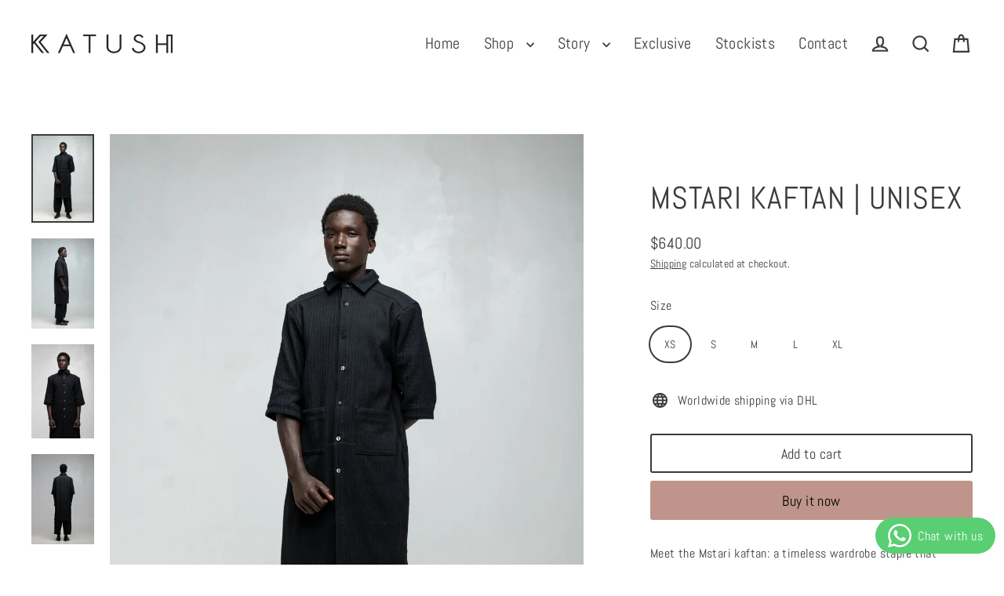

--- FILE ---
content_type: text/html; charset=utf-8
request_url: https://katushnairobi.com/products/mstari-kaftan-unisex-b
body_size: 31294
content:
<!doctype html>
<html class="no-js" lang="en" dir="ltr">
<head>
  <meta charset="utf-8">
  <meta http-equiv="X-UA-Compatible" content="IE=edge">
  <meta name="viewport" content="width=device-width,initial-scale=1">
  <meta name="theme-color" content="#bf948a"><link rel="preconnect" href="https://cdn.shopify.com" crossorigin>
  <link rel="preconnect" href="https://fonts.shopifycdn.com" crossorigin>
  <link rel="dns-prefetch" href="https://productreviews.shopifycdn.com">
  <link rel="dns-prefetch" href="https://ajax.googleapis.com">
  <link rel="dns-prefetch" href="https://maps.googleapis.com">
  <link rel="dns-prefetch" href="https://maps.gstatic.com"><link rel="shortcut icon" href="//katushnairobi.com/cdn/shop/files/katush_favi_32x32.png?v=1631614093" type="image/png" />
  
<script>window.performance && window.performance.mark && window.performance.mark('shopify.content_for_header.start');</script><meta name="facebook-domain-verification" content="7ushvvqqavcygmz3pl0hj5plq4ajn7">
<meta name="google-site-verification" content="sWUkT1jXDODCWtCKAdtvRSwj0L9rBCGkxZcV0VCL67I">
<meta id="shopify-digital-wallet" name="shopify-digital-wallet" content="/60007678141/digital_wallets/dialog">
<link rel="alternate" type="application/json+oembed" href="https://katushnairobi.com/products/mstari-kaftan-unisex-b.oembed">
<script async="async" src="/checkouts/internal/preloads.js?locale=en-US"></script>
<script id="shopify-features" type="application/json">{"accessToken":"c7166222ae605b987ea869e72c670fda","betas":["rich-media-storefront-analytics"],"domain":"katushnairobi.com","predictiveSearch":true,"shopId":60007678141,"locale":"en"}</script>
<script>var Shopify = Shopify || {};
Shopify.shop = "katush-store.myshopify.com";
Shopify.locale = "en";
Shopify.currency = {"active":"USD","rate":"1.0"};
Shopify.country = "US";
Shopify.theme = {"name":"COPY OF LIVE APRIL 2025","id":143840280765,"schema_name":"Streamline","schema_version":"6.4.0","theme_store_id":872,"role":"main"};
Shopify.theme.handle = "null";
Shopify.theme.style = {"id":null,"handle":null};
Shopify.cdnHost = "katushnairobi.com/cdn";
Shopify.routes = Shopify.routes || {};
Shopify.routes.root = "/";</script>
<script type="module">!function(o){(o.Shopify=o.Shopify||{}).modules=!0}(window);</script>
<script>!function(o){function n(){var o=[];function n(){o.push(Array.prototype.slice.apply(arguments))}return n.q=o,n}var t=o.Shopify=o.Shopify||{};t.loadFeatures=n(),t.autoloadFeatures=n()}(window);</script>
<script id="shop-js-analytics" type="application/json">{"pageType":"product"}</script>
<script defer="defer" async type="module" src="//katushnairobi.com/cdn/shopifycloud/shop-js/modules/v2/client.init-shop-cart-sync_BT-GjEfc.en.esm.js"></script>
<script defer="defer" async type="module" src="//katushnairobi.com/cdn/shopifycloud/shop-js/modules/v2/chunk.common_D58fp_Oc.esm.js"></script>
<script defer="defer" async type="module" src="//katushnairobi.com/cdn/shopifycloud/shop-js/modules/v2/chunk.modal_xMitdFEc.esm.js"></script>
<script type="module">
  await import("//katushnairobi.com/cdn/shopifycloud/shop-js/modules/v2/client.init-shop-cart-sync_BT-GjEfc.en.esm.js");
await import("//katushnairobi.com/cdn/shopifycloud/shop-js/modules/v2/chunk.common_D58fp_Oc.esm.js");
await import("//katushnairobi.com/cdn/shopifycloud/shop-js/modules/v2/chunk.modal_xMitdFEc.esm.js");

  window.Shopify.SignInWithShop?.initShopCartSync?.({"fedCMEnabled":true,"windoidEnabled":true});

</script>
<script>(function() {
  var isLoaded = false;
  function asyncLoad() {
    if (isLoaded) return;
    isLoaded = true;
    var urls = ["https:\/\/app.adoric-om.com\/adoric.js?key=c6714e9d6f837a910fe556b59603ed7e\u0026shop=katush-store.myshopify.com","https:\/\/app.adoric-om.com\/adoric.js?key=c6714e9d6f837a910fe556b59603ed7e\u0026shop=katush-store.myshopify.com","https:\/\/app.adoric-om.com\/adoric.js?key=c6714e9d6f837a910fe556b59603ed7e\u0026shop=katush-store.myshopify.com","https:\/\/cdn.shopify.com\/s\/files\/1\/0600\/0767\/8141\/t\/13\/assets\/yoast-active-script.js?v=1745476347\u0026shop=katush-store.myshopify.com","https:\/\/cdn.adscale.com\/static\/ecom_js\/katush-store\/add_item_to_cart.js?ver=20260126\u0026shop=katush-store.myshopify.com"];
    for (var i = 0; i < urls.length; i++) {
      var s = document.createElement('script');
      s.type = 'text/javascript';
      s.async = true;
      s.src = urls[i];
      var x = document.getElementsByTagName('script')[0];
      x.parentNode.insertBefore(s, x);
    }
  };
  if(window.attachEvent) {
    window.attachEvent('onload', asyncLoad);
  } else {
    window.addEventListener('load', asyncLoad, false);
  }
})();</script>
<script id="__st">var __st={"a":60007678141,"offset":10800,"reqid":"ec9b4b64-f58e-474d-b862-6ae5f985369a-1769505051","pageurl":"katushnairobi.com\/products\/mstari-kaftan-unisex-b","u":"bd2cb2d6e117","p":"product","rtyp":"product","rid":7707197702333};</script>
<script>window.ShopifyPaypalV4VisibilityTracking = true;</script>
<script id="form-persister">!function(){'use strict';const t='contact',e='new_comment',n=[[t,t],['blogs',e],['comments',e],[t,'customer']],o='password',r='form_key',c=['recaptcha-v3-token','g-recaptcha-response','h-captcha-response',o],s=()=>{try{return window.sessionStorage}catch{return}},i='__shopify_v',u=t=>t.elements[r],a=function(){const t=[...n].map((([t,e])=>`form[action*='/${t}']:not([data-nocaptcha='true']) input[name='form_type'][value='${e}']`)).join(',');var e;return e=t,()=>e?[...document.querySelectorAll(e)].map((t=>t.form)):[]}();function m(t){const e=u(t);a().includes(t)&&(!e||!e.value)&&function(t){try{if(!s())return;!function(t){const e=s();if(!e)return;const n=u(t);if(!n)return;const o=n.value;o&&e.removeItem(o)}(t);const e=Array.from(Array(32),(()=>Math.random().toString(36)[2])).join('');!function(t,e){u(t)||t.append(Object.assign(document.createElement('input'),{type:'hidden',name:r})),t.elements[r].value=e}(t,e),function(t,e){const n=s();if(!n)return;const r=[...t.querySelectorAll(`input[type='${o}']`)].map((({name:t})=>t)),u=[...c,...r],a={};for(const[o,c]of new FormData(t).entries())u.includes(o)||(a[o]=c);n.setItem(e,JSON.stringify({[i]:1,action:t.action,data:a}))}(t,e)}catch(e){console.error('failed to persist form',e)}}(t)}const f=t=>{if('true'===t.dataset.persistBound)return;const e=function(t,e){const n=function(t){return'function'==typeof t.submit?t.submit:HTMLFormElement.prototype.submit}(t).bind(t);return function(){let t;return()=>{t||(t=!0,(()=>{try{e(),n()}catch(t){(t=>{console.error('form submit failed',t)})(t)}})(),setTimeout((()=>t=!1),250))}}()}(t,(()=>{m(t)}));!function(t,e){if('function'==typeof t.submit&&'function'==typeof e)try{t.submit=e}catch{}}(t,e),t.addEventListener('submit',(t=>{t.preventDefault(),e()})),t.dataset.persistBound='true'};!function(){function t(t){const e=(t=>{const e=t.target;return e instanceof HTMLFormElement?e:e&&e.form})(t);e&&m(e)}document.addEventListener('submit',t),document.addEventListener('DOMContentLoaded',(()=>{const e=a();for(const t of e)f(t);var n;n=document.body,new window.MutationObserver((t=>{for(const e of t)if('childList'===e.type&&e.addedNodes.length)for(const t of e.addedNodes)1===t.nodeType&&'FORM'===t.tagName&&a().includes(t)&&f(t)})).observe(n,{childList:!0,subtree:!0,attributes:!1}),document.removeEventListener('submit',t)}))}()}();</script>
<script integrity="sha256-4kQ18oKyAcykRKYeNunJcIwy7WH5gtpwJnB7kiuLZ1E=" data-source-attribution="shopify.loadfeatures" defer="defer" src="//katushnairobi.com/cdn/shopifycloud/storefront/assets/storefront/load_feature-a0a9edcb.js" crossorigin="anonymous"></script>
<script data-source-attribution="shopify.dynamic_checkout.dynamic.init">var Shopify=Shopify||{};Shopify.PaymentButton=Shopify.PaymentButton||{isStorefrontPortableWallets:!0,init:function(){window.Shopify.PaymentButton.init=function(){};var t=document.createElement("script");t.src="https://katushnairobi.com/cdn/shopifycloud/portable-wallets/latest/portable-wallets.en.js",t.type="module",document.head.appendChild(t)}};
</script>
<script data-source-attribution="shopify.dynamic_checkout.buyer_consent">
  function portableWalletsHideBuyerConsent(e){var t=document.getElementById("shopify-buyer-consent"),n=document.getElementById("shopify-subscription-policy-button");t&&n&&(t.classList.add("hidden"),t.setAttribute("aria-hidden","true"),n.removeEventListener("click",e))}function portableWalletsShowBuyerConsent(e){var t=document.getElementById("shopify-buyer-consent"),n=document.getElementById("shopify-subscription-policy-button");t&&n&&(t.classList.remove("hidden"),t.removeAttribute("aria-hidden"),n.addEventListener("click",e))}window.Shopify?.PaymentButton&&(window.Shopify.PaymentButton.hideBuyerConsent=portableWalletsHideBuyerConsent,window.Shopify.PaymentButton.showBuyerConsent=portableWalletsShowBuyerConsent);
</script>
<script>
  function portableWalletsCleanup(e){e&&e.src&&console.error("Failed to load portable wallets script "+e.src);var t=document.querySelectorAll("shopify-accelerated-checkout .shopify-payment-button__skeleton, shopify-accelerated-checkout-cart .wallet-cart-button__skeleton"),e=document.getElementById("shopify-buyer-consent");for(let e=0;e<t.length;e++)t[e].remove();e&&e.remove()}function portableWalletsNotLoadedAsModule(e){e instanceof ErrorEvent&&"string"==typeof e.message&&e.message.includes("import.meta")&&"string"==typeof e.filename&&e.filename.includes("portable-wallets")&&(window.removeEventListener("error",portableWalletsNotLoadedAsModule),window.Shopify.PaymentButton.failedToLoad=e,"loading"===document.readyState?document.addEventListener("DOMContentLoaded",window.Shopify.PaymentButton.init):window.Shopify.PaymentButton.init())}window.addEventListener("error",portableWalletsNotLoadedAsModule);
</script>

<script type="module" src="https://katushnairobi.com/cdn/shopifycloud/portable-wallets/latest/portable-wallets.en.js" onError="portableWalletsCleanup(this)" crossorigin="anonymous"></script>
<script nomodule>
  document.addEventListener("DOMContentLoaded", portableWalletsCleanup);
</script>

<link id="shopify-accelerated-checkout-styles" rel="stylesheet" media="screen" href="https://katushnairobi.com/cdn/shopifycloud/portable-wallets/latest/accelerated-checkout-backwards-compat.css" crossorigin="anonymous">
<style id="shopify-accelerated-checkout-cart">
        #shopify-buyer-consent {
  margin-top: 1em;
  display: inline-block;
  width: 100%;
}

#shopify-buyer-consent.hidden {
  display: none;
}

#shopify-subscription-policy-button {
  background: none;
  border: none;
  padding: 0;
  text-decoration: underline;
  font-size: inherit;
  cursor: pointer;
}

#shopify-subscription-policy-button::before {
  box-shadow: none;
}

      </style>

<script>window.performance && window.performance.mark && window.performance.mark('shopify.content_for_header.end');</script>

  <script>
    var theme = {
      stylesheet: "//katushnairobi.com/cdn/shop/t/13/assets/theme.css?v=25319518135279207221745830081",
      template: "product.black-a-kanga",
      routes: {
        home: "/",
        cart: "/cart.js",
        cartPage: "/cart",
        cartAdd: "/cart/add.js",
        cartChange: "/cart/change.js",
        predictiveSearch: "/search/suggest"
      },
      strings: {
        addToCart: "Add to cart",
        soldOut: "Sold Out",
        unavailable: "Unavailable",
        regularPrice: "Regular price",
        salePrice: "Sale price",
        inStockLabel: "In stock, ready to ship",
        oneStockLabel: "Low stock - [count] item left",
        otherStockLabel: "Low stock - [count] items left",
        willNotShipUntil: "Ready to ship [date]",
        willBeInStockAfter: "Back in stock [date]",
        waitingForStock: "Inventory on the way",
        cartItems: "[count] items",
        cartConfirmDelete: "Are you sure you want to remove this item?",
        cartTermsConfirmation: "You must agree with the terms and conditions of sales to check out",
        maxQuantity: "You can only have [quantity] of [title] in your cart."
      },
      settings: {
        cartType: "drawer",
        isCustomerTemplate: false,
        moneyFormat: "\u003cspan class=transcy-money\u003e${{amount}}\u003c\/span\u003e",
        quickView: true,
        hoverProductGrid: true,
        themeName: 'Streamline',
        themeVersion: "6.4.0",
        predictiveSearchType: null,
      }
    };

    document.documentElement.className = document.documentElement.className.replace('no-js', 'js');
  </script><style data-shopify>:root {
    --typeHeaderPrimary: Abel;
    --typeHeaderFallback: sans-serif;
    --typeHeaderSize: 40px;
    --typeHeaderStyle: normal;
    --typeHeaderWeight: 400;
    --typeHeaderLineHeight: 1.1;
    --typeHeaderSpacing: 0.025em;

    --typeBasePrimary:Abel;
    --typeBaseFallback:sans-serif;
    --typeBaseSize: 16px;
    --typeBaseWeight: 400;
    --typeBaseStyle: normal;
    --typeBaseSpacing: 0.025em;
    --typeBaseLineHeight: 1.6;

    
      --buttonRadius: 3px;
    

    --iconWeight: 5px;
    --iconLinecaps: miter;
  }

  

  .hero {
    background-image: linear-gradient(100deg, #ffffff 40%, #ffffff 63%, #ffffff 79%);
  }

  .placeholder-content,
  .image-wrap,
  .skrim__link,
  .pswp__img--placeholder {
    background-image: linear-gradient(100deg,  40%,  63%,  79%);
  }</style><style>
  @font-face {
  font-family: Abel;
  font-weight: 400;
  font-style: normal;
  font-display: swap;
  src: url("//katushnairobi.com/cdn/fonts/abel/abel_n4.0254805ccf79872a96d53996a984f2b9039f9995.woff2") format("woff2"),
       url("//katushnairobi.com/cdn/fonts/abel/abel_n4.635ebaebd760542724b79271de73bae7c2091173.woff") format("woff");
}

  @font-face {
  font-family: Abel;
  font-weight: 400;
  font-style: normal;
  font-display: swap;
  src: url("//katushnairobi.com/cdn/fonts/abel/abel_n4.0254805ccf79872a96d53996a984f2b9039f9995.woff2") format("woff2"),
       url("//katushnairobi.com/cdn/fonts/abel/abel_n4.635ebaebd760542724b79271de73bae7c2091173.woff") format("woff");
}


  
  
  

  body,
  input,
  textarea,
  button,
  select {
    -webkit-font-smoothing: antialiased;
    -webkit-text-size-adjust: 100%;
    text-rendering: optimizeSpeed;
    font-family: var(--typeBasePrimary), var(--typeBaseFallback);
    font-size: calc(var(--typeBaseSize) * 0.85);
    font-weight: var(--typeBaseWeight);
    font-style: var(--typeBaseStyle);
    letter-spacing: var(--typeBaseSpacing);
    line-height: var(--typeBaseLineHeight);
  }

  @media only screen and (min-width: 769px) {
    body,
    input,
    textarea,
    button,
    select {
      font-size: var(--typeBaseSize);
    }
  }

  .page-container,
  .overscroll-loader {
    display: none;
  }

  h1, .h1,
  h3, .h3,
  h4, .h4,
  h5, .h5,
  h6, .h6,
  .section-header__title,
  .spr-header-title.spr-header-title {
    font-family: var(--typeHeaderPrimary), var(--typeHeaderFallback);
    font-weight: var(--typeHeaderWeight);
    font-style: normal;
    letter-spacing: var(--typeHeaderSpacing);
    line-height: var(--typeHeaderLineHeight);
    word-break: break-word;

    
  }

  h2, .h2 {
    font-family: var(--typeBasePrimary), var(--typeBaseFallback);
    font-weight: var(--typeBaseWeight);
    letter-spacing: var(--typeBaseSpacing);
    line-height: var(--typeBaseLineHeight);
  }

  
  @keyframes pulse-fade {
    0% {
      opacity: 0;
    }
    50% {
      opacity: 1;
    }
    100% {
      opacity: 0;
    }
  }

  .splash-screen {
    box-sizing: border-box;
    display: flex;
    position: fixed;
    left: 0;
    top: 0;
    right: 0;
    bottom: 0;
    align-items: center;
    justify-content: center;
    z-index: 10001;
    background-color: #fff;
  }

  .splash-screen__loader {
    max-width: 130px;
  }

  @media only screen and (min-width: 769px) {
    .splash-screen__loader {
      max-width: 140px;
    }
  }

  .splash-screen img {
    display: block;
    max-width: 100%;
    border: 0 none;
    height: auto;
    animation: pulse-fade 0.4s infinite linear;
  }

  .loader-text {
    letter-spacing: 0.2em;
    font-size: 1.5em;
    text-transform: uppercase;
    animation: pulse-fade 0.4s infinite linear;
  }

  .loader-logo {
    display: none;
    position: fixed;
    left: 0;
    top: 0;
    right: 0;
    bottom: 0;
    align-items: center;
    justify-content: center;
    background-color: ;
    z-index: 6000;
  }

  .loader-logo__img {
    display: block;
  }

  .transition-body {
    opacity: 0;
  }

  .btn--loading span:after {
    content: "Loading";
  }
</style>
<link href="//katushnairobi.com/cdn/shop/t/13/assets/theme.css?v=25319518135279207221745830081" rel="stylesheet" type="text/css" media="all" />
<script src="//katushnairobi.com/cdn/shop/t/13/assets/vendor-v6.js" defer="defer"></script>
  <script src="//katushnairobi.com/cdn/shop/t/13/assets/theme.js?v=14263142801696088921745476347" defer="defer"></script>
<!-- BEGIN app block: shopify://apps/yoast-seo/blocks/metatags/7c777011-bc88-4743-a24e-64336e1e5b46 -->
<!-- This site is optimized with Yoast SEO for Shopify -->
<title>MSTARI KAFTAN | UNISEX - Katush Store</title>
<meta name="description" content="Meet the Mstari kaftan: a timeless wardrobe staple that combines practicality with elegance. It features two functional pockets and exquisite horn buttons, crafted from sustainable byproducts of the meat industry. Made from 100% CMIA cotton, grown and milled in Uganda and Kenya, and thoughtfully stitched in Voi, Kenya," />
<link rel="canonical" href="https://katushnairobi.com/products/mstari-kaftan-unisex-b" />
<meta name="robots" content="index, follow, max-image-preview:large, max-snippet:-1, max-video-preview:-1" />
<meta property="og:site_name" content="Katush Store" />
<meta property="og:url" content="https://katushnairobi.com/products/mstari-kaftan-unisex-b" />
<meta property="og:locale" content="en_US" />
<meta property="og:type" content="product" />
<meta property="og:title" content="MSTARI KAFTAN | UNISEX - Katush Store" />
<meta property="og:description" content="Meet the Mstari kaftan: a timeless wardrobe staple that combines practicality with elegance. It features two functional pockets and exquisite horn buttons, crafted from sustainable byproducts of the meat industry. Made from 100% CMIA cotton, grown and milled in Uganda and Kenya, and thoughtfully stitched in Voi, Kenya," />
<meta property="og:image" content="https://katushnairobi.com/cdn/shop/files/mstari-kaftan-unisex-486582.jpg?v=1714277934" />
<meta property="og:image:height" content="2048" />
<meta property="og:image:width" content="1453" />
<meta property="og:availability" content="backorder" />
<meta property="product:availability" content="available for order" />
<meta property="product:condition" content="new" />
<meta property="product:price:amount" content="640.0" />
<meta property="product:price:currency" content="USD" />
<meta name="twitter:card" content="summary_large_image" />
<script type="application/ld+json" id="yoast-schema-graph">
{
  "@context": "https://schema.org",
  "@graph": [
    {
      "@type": "WebSite",
      "@id": "https://katushnairobi.com/#/schema/website/1",
      "url": "https://katushnairobi.com",
      "name": "Katush Store",
      "potentialAction": {
        "@type": "SearchAction",
        "target": "https://katushnairobi.com/search?q={search_term_string}",
        "query-input": "required name=search_term_string"
      },
      "inLanguage": "en"
    },
    {
      "@type": "ItemPage",
      "@id": "https:\/\/katushnairobi.com\/products\/mstari-kaftan-unisex-b",
      "name": "MSTARI KAFTAN | UNISEX - Katush Store",
      "description": "Meet the Mstari kaftan: a timeless wardrobe staple that combines practicality with elegance. It features two functional pockets and exquisite horn buttons, crafted from sustainable byproducts of the meat industry. Made from 100% CMIA cotton, grown and milled in Uganda and Kenya, and thoughtfully stitched in Voi, Kenya,",
      "datePublished": "2024-04-27T09:27:46+03:00",
      "breadcrumb": {
        "@id": "https:\/\/katushnairobi.com\/products\/mstari-kaftan-unisex-b\/#\/schema\/breadcrumb"
      },
      "primaryImageOfPage": {
        "@id": "https://katushnairobi.com/#/schema/ImageObject/26963548176573"
      },
      "image": [{
        "@id": "https://katushnairobi.com/#/schema/ImageObject/26963548176573"
      }],
      "isPartOf": {
        "@id": "https://katushnairobi.com/#/schema/website/1"
      },
      "url": "https:\/\/katushnairobi.com\/products\/mstari-kaftan-unisex-b"
    },
    {
      "@type": "ImageObject",
      "@id": "https://katushnairobi.com/#/schema/ImageObject/26963548176573",
      "caption": "MSTARI KAFTAN | UNISEX - Katush Store",
      "inLanguage": "en",
      "width": 1453,
      "height": 2048,
      "url": "https:\/\/katushnairobi.com\/cdn\/shop\/files\/mstari-kaftan-unisex-486582.jpg?v=1714277934",
      "contentUrl": "https:\/\/katushnairobi.com\/cdn\/shop\/files\/mstari-kaftan-unisex-486582.jpg?v=1714277934"
    },
    {
      "@type": "ProductGroup",
      "@id": "https:\/\/katushnairobi.com\/products\/mstari-kaftan-unisex-b\/#\/schema\/Product",
      "brand": [{
        "@id": "https://katushnairobi.com/#/schema/organization/1"
      }],
      "mainEntityOfPage": {
        "@id": "https:\/\/katushnairobi.com\/products\/mstari-kaftan-unisex-b"
      },
      "name": "MSTARI KAFTAN | UNISEX",
      "description": "Meet the Mstari kaftan: a timeless wardrobe staple that combines practicality with elegance. It features two functional pockets and exquisite horn buttons, crafted from sustainable byproducts of the meat industry. Made from 100% CMIA cotton, grown and milled in Uganda and Kenya, and thoughtfully stitched in Voi, Kenya,",
      "image": [{
        "@id": "https://katushnairobi.com/#/schema/ImageObject/26963548176573"
      }],
      "productGroupID": "7707197702333",
      "hasVariant": [
        {
          "@type": "Product",
          "@id": "https://katushnairobi.com/#/schema/Product/43791134556349",
          "name": "MSTARI KAFTAN | UNISEX - XL",
          "image": [{
            "@id": "https://katushnairobi.com/#/schema/ImageObject/26963548176573"
          }],
          "offers": {
            "@type": "Offer",
            "@id": "https://katushnairobi.com/#/schema/Offer/43791134556349",
            "availability": "https://schema.org/BackOrder",
            "category": "Uncategorized",
            "priceSpecification": {
              "@type": "UnitPriceSpecification",
              "valueAddedTaxIncluded": true,
              "price": 640.0,
              "priceCurrency": "USD"
            },
            "url": "https:\/\/katushnairobi.com\/products\/mstari-kaftan-unisex-b?variant=43791134556349",
            "checkoutPageURLTemplate": "https:\/\/katushnairobi.com\/cart\/add?id=43791134556349\u0026quantity=1"
          }
        },
        {
          "@type": "Product",
          "@id": "https://katushnairobi.com/#/schema/Product/43791134523581",
          "name": "MSTARI KAFTAN | UNISEX - L",
          "image": [{
            "@id": "https://katushnairobi.com/#/schema/ImageObject/26963548176573"
          }],
          "offers": {
            "@type": "Offer",
            "@id": "https://katushnairobi.com/#/schema/Offer/43791134523581",
            "availability": "https://schema.org/BackOrder",
            "category": "Uncategorized",
            "priceSpecification": {
              "@type": "UnitPriceSpecification",
              "valueAddedTaxIncluded": true,
              "price": 640.0,
              "priceCurrency": "USD"
            },
            "url": "https:\/\/katushnairobi.com\/products\/mstari-kaftan-unisex-b?variant=43791134523581",
            "checkoutPageURLTemplate": "https:\/\/katushnairobi.com\/cart\/add?id=43791134523581\u0026quantity=1"
          }
        },
        {
          "@type": "Product",
          "@id": "https://katushnairobi.com/#/schema/Product/43791134490813",
          "name": "MSTARI KAFTAN | UNISEX - M",
          "image": [{
            "@id": "https://katushnairobi.com/#/schema/ImageObject/26963548176573"
          }],
          "offers": {
            "@type": "Offer",
            "@id": "https://katushnairobi.com/#/schema/Offer/43791134490813",
            "availability": "https://schema.org/BackOrder",
            "category": "Uncategorized",
            "priceSpecification": {
              "@type": "UnitPriceSpecification",
              "valueAddedTaxIncluded": true,
              "price": 640.0,
              "priceCurrency": "USD"
            },
            "url": "https:\/\/katushnairobi.com\/products\/mstari-kaftan-unisex-b?variant=43791134490813",
            "checkoutPageURLTemplate": "https:\/\/katushnairobi.com\/cart\/add?id=43791134490813\u0026quantity=1"
          }
        },
        {
          "@type": "Product",
          "@id": "https://katushnairobi.com/#/schema/Product/43791134458045",
          "name": "MSTARI KAFTAN | UNISEX - S",
          "image": [{
            "@id": "https://katushnairobi.com/#/schema/ImageObject/26963548176573"
          }],
          "offers": {
            "@type": "Offer",
            "@id": "https://katushnairobi.com/#/schema/Offer/43791134458045",
            "availability": "https://schema.org/BackOrder",
            "category": "Uncategorized",
            "priceSpecification": {
              "@type": "UnitPriceSpecification",
              "valueAddedTaxIncluded": true,
              "price": 640.0,
              "priceCurrency": "USD"
            },
            "url": "https:\/\/katushnairobi.com\/products\/mstari-kaftan-unisex-b?variant=43791134458045",
            "checkoutPageURLTemplate": "https:\/\/katushnairobi.com\/cart\/add?id=43791134458045\u0026quantity=1"
          }
        },
        {
          "@type": "Product",
          "@id": "https://katushnairobi.com/#/schema/Product/43791134425277",
          "name": "MSTARI KAFTAN | UNISEX - XS",
          "image": [{
            "@id": "https://katushnairobi.com/#/schema/ImageObject/26963548176573"
          }],
          "offers": {
            "@type": "Offer",
            "@id": "https://katushnairobi.com/#/schema/Offer/43791134425277",
            "availability": "https://schema.org/BackOrder",
            "category": "Uncategorized",
            "priceSpecification": {
              "@type": "UnitPriceSpecification",
              "valueAddedTaxIncluded": true,
              "price": 640.0,
              "priceCurrency": "USD"
            },
            "url": "https:\/\/katushnairobi.com\/products\/mstari-kaftan-unisex-b?variant=43791134425277",
            "checkoutPageURLTemplate": "https:\/\/katushnairobi.com\/cart\/add?id=43791134425277\u0026quantity=1"
          }
        }
      ],
      "url": "https:\/\/katushnairobi.com\/products\/mstari-kaftan-unisex-b"
    },
    {
      "@type": "BreadcrumbList",
      "@id": "https:\/\/katushnairobi.com\/products\/mstari-kaftan-unisex-b\/#\/schema\/breadcrumb",
      "itemListElement": [
        {
          "@type": "ListItem",
          "name": "Katush Store",
          "item": "https:\/\/katushnairobi.com",
          "position": 1
        },
        {
          "@type": "ListItem",
          "name": "MSTARI KAFTAN | UNISEX",
          "position": 2
        }
      ]
    }

  ]}
</script>
<!--/ Yoast SEO -->
<!-- END app block --><!-- BEGIN app block: shopify://apps/whatsapp-button/blocks/app-embed-block/96d80a63-e860-4262-a001-8b82ac4d00e6 --><script>
    (function() {
        function asyncLoad() {
            var url = 'https://whatsapp-button.eazeapps.io/api/buttonInstallation/scriptTag?shopId=12581&v=1758648301';
            var s = document.createElement('script');
            s.type = 'text/javascript';
            s.async = true;
            s.src = url;
            var x = document.getElementsByTagName('script')[0];
            x.parentNode.insertBefore(s, x);
        };
        if(window.attachEvent) {
            window.attachEvent('onload', asyncLoad);
        } else {
            window.addEventListener('load', asyncLoad, false);
        }
    })();
</script>

<!-- END app block --><!-- BEGIN app block: shopify://apps/transcy/blocks/switcher_embed_block/bce4f1c0-c18c-43b0-b0b2-a1aefaa44573 --><!-- BEGIN app snippet: fa_translate_core --><script>
    (function () {
        console.log("transcy ignore convert TC value",typeof transcy_ignoreConvertPrice != "undefined");
        
        function addMoneyTag(mutations, observer) {
            let currencyCookie = getCookieCore("transcy_currency");
            
            let shopifyCurrencyRegex = buildXPathQuery(
                window.ShopifyTC.shopifyCurrency.price_currency
            );
            let currencyRegex = buildCurrencyRegex(window.ShopifyTC.shopifyCurrency.price_currency)
            let tempTranscy = document.evaluate(shopifyCurrencyRegex, document, null, XPathResult.ORDERED_NODE_SNAPSHOT_TYPE, null);
            for (let iTranscy = 0; iTranscy < tempTranscy.snapshotLength; iTranscy++) {
                let elTranscy = tempTranscy.snapshotItem(iTranscy);
                if (elTranscy.innerHTML &&
                !elTranscy.classList.contains('transcy-money') && (typeof transcy_ignoreConvertPrice == "undefined" ||
                !transcy_ignoreConvertPrice?.some(className => elTranscy.classList?.contains(className))) && elTranscy?.childNodes?.length == 1) {
                    if (!window.ShopifyTC?.shopifyCurrency?.price_currency || currencyCookie == window.ShopifyTC?.currency?.active || !currencyCookie) {
                        addClassIfNotExists(elTranscy, 'notranslate');
                        continue;
                    }

                    elTranscy.classList.add('transcy-money');
                    let innerHTML = replaceMatches(elTranscy?.textContent, currencyRegex);
                    elTranscy.innerHTML = innerHTML;
                    if (!innerHTML.includes("tc-money")) {
                        addClassIfNotExists(elTranscy, 'notranslate');
                    }
                } 
                if (elTranscy.classList.contains('transcy-money') && !elTranscy?.innerHTML?.includes("tc-money")) {
                    addClassIfNotExists(elTranscy, 'notranslate');
                }
            }
        }
    
        function logChangesTranscy(mutations, observer) {
            const xpathQuery = `
                //*[text()[contains(.,"•tc")]] |
                //*[text()[contains(.,"tc")]] |
                //*[text()[contains(.,"transcy")]] |
                //textarea[@placeholder[contains(.,"transcy")]] |
                //textarea[@placeholder[contains(.,"tc")]] |
                //select[@placeholder[contains(.,"transcy")]] |
                //select[@placeholder[contains(.,"tc")]] |
                //input[@placeholder[contains(.,"tc")]] |
                //input[@value[contains(.,"tc")]] |
                //input[@value[contains(.,"transcy")]] |
                //*[text()[contains(.,"TC")]] |
                //textarea[@placeholder[contains(.,"TC")]] |
                //select[@placeholder[contains(.,"TC")]] |
                //input[@placeholder[contains(.,"TC")]] |
                //input[@value[contains(.,"TC")]]
            `;
            let tempTranscy = document.evaluate(xpathQuery, document, null, XPathResult.ORDERED_NODE_SNAPSHOT_TYPE, null);
            for (let iTranscy = 0; iTranscy < tempTranscy.snapshotLength; iTranscy++) {
                let elTranscy = tempTranscy.snapshotItem(iTranscy);
                let innerHtmlTranscy = elTranscy?.innerHTML ? elTranscy.innerHTML : "";
                if (innerHtmlTranscy && !["SCRIPT", "LINK", "STYLE"].includes(elTranscy.nodeName)) {
                    const textToReplace = [
                        '&lt;•tc&gt;', '&lt;/•tc&gt;', '&lt;tc&gt;', '&lt;/tc&gt;',
                        '&lt;transcy&gt;', '&lt;/transcy&gt;', '&amp;lt;tc&amp;gt;',
                        '&amp;lt;/tc&amp;gt;', '&lt;TRANSCY&gt;', '&lt;/TRANSCY&gt;',
                        '&lt;TC&gt;', '&lt;/TC&gt;'
                    ];
                    let containsTag = textToReplace.some(tag => innerHtmlTranscy.includes(tag));
                    if (containsTag) {
                        textToReplace.forEach(tag => {
                            innerHtmlTranscy = innerHtmlTranscy.replaceAll(tag, '');
                        });
                        elTranscy.innerHTML = innerHtmlTranscy;
                        elTranscy.setAttribute('translate', 'no');
                    }
    
                    const tagsToReplace = ['<•tc>', '</•tc>', '<tc>', '</tc>', '<transcy>', '</transcy>', '<TC>', '</TC>', '<TRANSCY>', '</TRANSCY>'];
                    if (tagsToReplace.some(tag => innerHtmlTranscy.includes(tag))) {
                        innerHtmlTranscy = innerHtmlTranscy.replace(/<(|\/)transcy>|<(|\/)tc>|<(|\/)•tc>/gi, "");
                        elTranscy.innerHTML = innerHtmlTranscy;
                        elTranscy.setAttribute('translate', 'no');
                    }
                }
                if (["INPUT"].includes(elTranscy.nodeName)) {
                    let valueInputTranscy = elTranscy.value.replaceAll("&lt;tc&gt;", "").replaceAll("&lt;/tc&gt;", "").replace(/<(|\/)transcy>|<(|\/)tc>/gi, "");
                    elTranscy.value = valueInputTranscy
                }
    
                if (["INPUT", "SELECT", "TEXTAREA"].includes(elTranscy.nodeName)) {
                    elTranscy.placeholder = elTranscy.placeholder.replaceAll("&lt;tc&gt;", "").replaceAll("&lt;/tc&gt;", "").replace(/<(|\/)transcy>|<(|\/)tc>/gi, "");
                }
            }
            addMoneyTag(mutations, observer)
        }
        const observerOptionsTranscy = {
            subtree: true,
            childList: true
        };
        const observerTranscy = new MutationObserver(logChangesTranscy);
        observerTranscy.observe(document.documentElement, observerOptionsTranscy);
    })();

    const addClassIfNotExists = (element, className) => {
        if (!element.classList.contains(className)) {
            element.classList.add(className);
        }
    };
    
    const replaceMatches = (content, currencyRegex) => {
        let arrCurrencies = content.match(currencyRegex);
    
        if (arrCurrencies?.length && content === arrCurrencies[0]) {
            return content;
        }
        return (
            arrCurrencies?.reduce((string, oldVal, index) => {
                const hasSpaceBefore = string.match(new RegExp(`\\s${oldVal}`));
                const hasSpaceAfter = string.match(new RegExp(`${oldVal}\\s`));
                let eleCurrencyConvert = `<tc-money translate="no">${arrCurrencies[index]}</tc-money>`;
                if (hasSpaceBefore) eleCurrencyConvert = ` ${eleCurrencyConvert}`;
                if (hasSpaceAfter) eleCurrencyConvert = `${eleCurrencyConvert} `;
                if (string.includes("tc-money")) {
                    return string;
                }
                return string?.replaceAll(oldVal, eleCurrencyConvert);
            }, content) || content
        );
        return result;
    };
    
    const unwrapCurrencySpan = (text) => {
        return text.replace(/<span[^>]*>(.*?)<\/span>/gi, "$1");
    };

    const getSymbolsAndCodes = (text)=>{
        let numberPattern = "\\d+(?:[.,]\\d+)*(?:[.,]\\d+)?(?:\\s?\\d+)?"; // Chỉ tối đa 1 khoảng trắng
        let textWithoutCurrencySpan = unwrapCurrencySpan(text);
        let symbolsAndCodes = textWithoutCurrencySpan
            .trim()
            .replace(new RegExp(numberPattern, "g"), "")
            .split(/\s+/) // Loại bỏ khoảng trắng dư thừa
            .filter((el) => el);

        if (!Array.isArray(symbolsAndCodes) || symbolsAndCodes.length === 0) {
            throw new Error("symbolsAndCodes must be a non-empty array.");
        }

        return symbolsAndCodes;
    }
    
    const buildCurrencyRegex = (text) => {
       let symbolsAndCodes = getSymbolsAndCodes(text)
       let patterns = createCurrencyRegex(symbolsAndCodes)

       return new RegExp(`(${patterns.join("|")})`, "g");
    };

    const createCurrencyRegex = (symbolsAndCodes)=>{
        const escape = (str) => str.replace(/[-/\\^$*+?.()|[\]{}]/g, "\\$&");
        const [s1, s2] = [escape(symbolsAndCodes[0]), escape(symbolsAndCodes[1] || "")];
        const space = "\\s?";
        const numberPattern = "\\d+(?:[.,]\\d+)*(?:[.,]\\d+)?(?:\\s?\\d+)?"; 
        const patterns = [];
        if (s1 && s2) {
            patterns.push(
                `${s1}${space}${numberPattern}${space}${s2}`,
                `${s2}${space}${numberPattern}${space}${s1}`,
                `${s2}${space}${s1}${space}${numberPattern}`,
                `${s1}${space}${s2}${space}${numberPattern}`
            );
        }
        if (s1) {
            patterns.push(`${s1}${space}${numberPattern}`);
            patterns.push(`${numberPattern}${space}${s1}`);
        }

        if (s2) {
            patterns.push(`${s2}${space}${numberPattern}`);
            patterns.push(`${numberPattern}${space}${s2}`);
        }
        return patterns;
    }
    
    const getCookieCore = function (name) {
        var nameEQ = name + "=";
        var ca = document.cookie.split(';');
        for (var i = 0; i < ca.length; i++) {
            var c = ca[i];
            while (c.charAt(0) == ' ') c = c.substring(1, c.length);
            if (c.indexOf(nameEQ) == 0) return c.substring(nameEQ.length, c.length);
        }
        return null;
    };
    
    const buildXPathQuery = (text) => {
        let numberPattern = "\\d+(?:[.,]\\d+)*"; // Bỏ `matches()`
        let symbolAndCodes = text.replace(/<span[^>]*>(.*?)<\/span>/gi, "$1")
            .trim()
            .replace(new RegExp(numberPattern, "g"), "")
            .split(" ")
            ?.filter((el) => el);
    
        if (!symbolAndCodes || !Array.isArray(symbolAndCodes) || symbolAndCodes.length === 0) {
            throw new Error("symbolAndCodes must be a non-empty array.");
        }
    
        // Escape ký tự đặc biệt trong XPath
        const escapeXPath = (str) => str.replace(/(["'])/g, "\\$1");
    
        // Danh sách thẻ HTML cần tìm
        const allowedTags = ["div", "span", "p", "strong", "b", "h1", "h2", "h3", "h4", "h5", "h6", "td", "li", "font", "dd", 'a', 'font', 's'];
    
        // Tạo điều kiện contains() cho từng symbol hoặc code
        const conditions = symbolAndCodes
            .map((symbol) =>
                `(contains(text(), "${escapeXPath(symbol)}") and (contains(text(), "0") or contains(text(), "1") or contains(text(), "2") or contains(text(), "3") or contains(text(), "4") or contains(text(), "5") or contains(text(), "6") or contains(text(), "7") or contains(text(), "8") or contains(text(), "9")) )`
            )
            .join(" or ");
    
        // Tạo XPath Query (Chỉ tìm trong các thẻ HTML, không tìm trong input)
        const xpathQuery = allowedTags
            .map((tag) => `//${tag}[${conditions}]`)
            .join(" | ");
    
        return xpathQuery;
    };
    
    window.ShopifyTC = {};
    ShopifyTC.shop = "katushnairobi.com";
    ShopifyTC.locale = "en";
    ShopifyTC.currency = {"active":"USD", "rate":""};
    ShopifyTC.country = "US";
    ShopifyTC.designMode = false;
    ShopifyTC.theme = {};
    ShopifyTC.cdnHost = "";
    ShopifyTC.routes = {};
    ShopifyTC.routes.root = "/";
    ShopifyTC.store_id = 60007678141;
    ShopifyTC.page_type = "product";
    ShopifyTC.resource_id = "";
    ShopifyTC.resource_description = "";
    ShopifyTC.market_id = 2019950781;
    switch (ShopifyTC.page_type) {
        case "product":
            ShopifyTC.resource_id = 7707197702333;
            ShopifyTC.resource_description = "\u003cp\u003eMeet the Mstari kaftan: a timeless wardrobe staple that combines practicality with elegance. It features two functional pockets and exquisite horn buttons, crafted from sustainable byproducts of the meat industry. Made from 100% CMIA cotton, grown and milled in Uganda and Kenya, and thoughtfully stitched in Voi, Kenya, it embodies our steadfast sustainability values.\u003c\/p\u003e\n\u003cp\u003e\u003cbr\u003eOur cotton journey? Responsibly sourced through Cotton made in Africa, it empowers Sub-Saharan smallholder farmers, promoting ethical production practices and improved livelihoods. This piece is 100% Made in Africa.\u003c\/p\u003e\n\u003cp\u003e\u003cstrong\u003e100% COTTON\u003c\/strong\u003e\u003c\/p\u003e"
            break;
        case "article":
            ShopifyTC.resource_id = null;
            ShopifyTC.resource_description = null
            break;
        case "blog":
            ShopifyTC.resource_id = null;
            break;
        case "collection":
            ShopifyTC.resource_id = null;
            ShopifyTC.resource_description = null
            break;
        case "policy":
            ShopifyTC.resource_id = null;
            ShopifyTC.resource_description = null
            break;
        case "page":
            ShopifyTC.resource_id = null;
            ShopifyTC.resource_description = null
            break;
        default:
            break;
    }

    window.ShopifyTC.shopifyCurrency={
        "price": `0.01`,
        "price_currency": `<span class=transcy-money>$0.01 USD</span>`,
        "currency": `USD`
    }


    if(typeof(transcy_appEmbed) == 'undefined'){
        transcy_switcherVersion = "1717582878";
        transcy_productMediaVersion = "";
        transcy_collectionMediaVersion = "";
        transcy_otherMediaVersion = "";
        transcy_productId = "7707197702333";
        transcy_shopName = "Katush Store";
        transcy_currenciesPaymentPublish = [];
        transcy_curencyDefault = "USD";transcy_currenciesPaymentPublish.push("USD");
        transcy_shopifyLocales = [{"shop_locale":{"locale":"en","enabled":true,"primary":true,"published":true}}];
        transcy_moneyFormat = "<span class=transcy-money>${{amount}}</span>";

        function domLoadedTranscy () {
            let cdnScriptTC = typeof(transcy_cdn) != 'undefined' ? (transcy_cdn+'/transcy.js') : "https://cdn.shopify.com/extensions/019bbfa6-be8b-7e64-b8d4-927a6591272a/transcy-294/assets/transcy.js";
            let cdnLinkTC = typeof(transcy_cdn) != 'undefined' ? (transcy_cdn+'/transcy.css') :  "https://cdn.shopify.com/extensions/019bbfa6-be8b-7e64-b8d4-927a6591272a/transcy-294/assets/transcy.css";
            let scriptTC = document.createElement('script');
            scriptTC.type = 'text/javascript';
            scriptTC.defer = true;
            scriptTC.src = cdnScriptTC;
            scriptTC.id = "transcy-script";
            document.head.appendChild(scriptTC);

            let linkTC = document.createElement('link');
            linkTC.rel = 'stylesheet'; 
            linkTC.type = 'text/css';
            linkTC.href = cdnLinkTC;
            linkTC.id = "transcy-style";
            document.head.appendChild(linkTC); 
        }


        if (document.readyState === 'interactive' || document.readyState === 'complete') {
            domLoadedTranscy();
        } else {
            document.addEventListener("DOMContentLoaded", function () {
                domLoadedTranscy();
            });
        }
    }
</script>
<!-- END app snippet -->


<!-- END app block --><link href="https://monorail-edge.shopifysvc.com" rel="dns-prefetch">
<script>(function(){if ("sendBeacon" in navigator && "performance" in window) {try {var session_token_from_headers = performance.getEntriesByType('navigation')[0].serverTiming.find(x => x.name == '_s').description;} catch {var session_token_from_headers = undefined;}var session_cookie_matches = document.cookie.match(/_shopify_s=([^;]*)/);var session_token_from_cookie = session_cookie_matches && session_cookie_matches.length === 2 ? session_cookie_matches[1] : "";var session_token = session_token_from_headers || session_token_from_cookie || "";function handle_abandonment_event(e) {var entries = performance.getEntries().filter(function(entry) {return /monorail-edge.shopifysvc.com/.test(entry.name);});if (!window.abandonment_tracked && entries.length === 0) {window.abandonment_tracked = true;var currentMs = Date.now();var navigation_start = performance.timing.navigationStart;var payload = {shop_id: 60007678141,url: window.location.href,navigation_start,duration: currentMs - navigation_start,session_token,page_type: "product"};window.navigator.sendBeacon("https://monorail-edge.shopifysvc.com/v1/produce", JSON.stringify({schema_id: "online_store_buyer_site_abandonment/1.1",payload: payload,metadata: {event_created_at_ms: currentMs,event_sent_at_ms: currentMs}}));}}window.addEventListener('pagehide', handle_abandonment_event);}}());</script>
<script id="web-pixels-manager-setup">(function e(e,d,r,n,o){if(void 0===o&&(o={}),!Boolean(null===(a=null===(i=window.Shopify)||void 0===i?void 0:i.analytics)||void 0===a?void 0:a.replayQueue)){var i,a;window.Shopify=window.Shopify||{};var t=window.Shopify;t.analytics=t.analytics||{};var s=t.analytics;s.replayQueue=[],s.publish=function(e,d,r){return s.replayQueue.push([e,d,r]),!0};try{self.performance.mark("wpm:start")}catch(e){}var l=function(){var e={modern:/Edge?\/(1{2}[4-9]|1[2-9]\d|[2-9]\d{2}|\d{4,})\.\d+(\.\d+|)|Firefox\/(1{2}[4-9]|1[2-9]\d|[2-9]\d{2}|\d{4,})\.\d+(\.\d+|)|Chrom(ium|e)\/(9{2}|\d{3,})\.\d+(\.\d+|)|(Maci|X1{2}).+ Version\/(15\.\d+|(1[6-9]|[2-9]\d|\d{3,})\.\d+)([,.]\d+|)( \(\w+\)|)( Mobile\/\w+|) Safari\/|Chrome.+OPR\/(9{2}|\d{3,})\.\d+\.\d+|(CPU[ +]OS|iPhone[ +]OS|CPU[ +]iPhone|CPU IPhone OS|CPU iPad OS)[ +]+(15[._]\d+|(1[6-9]|[2-9]\d|\d{3,})[._]\d+)([._]\d+|)|Android:?[ /-](13[3-9]|1[4-9]\d|[2-9]\d{2}|\d{4,})(\.\d+|)(\.\d+|)|Android.+Firefox\/(13[5-9]|1[4-9]\d|[2-9]\d{2}|\d{4,})\.\d+(\.\d+|)|Android.+Chrom(ium|e)\/(13[3-9]|1[4-9]\d|[2-9]\d{2}|\d{4,})\.\d+(\.\d+|)|SamsungBrowser\/([2-9]\d|\d{3,})\.\d+/,legacy:/Edge?\/(1[6-9]|[2-9]\d|\d{3,})\.\d+(\.\d+|)|Firefox\/(5[4-9]|[6-9]\d|\d{3,})\.\d+(\.\d+|)|Chrom(ium|e)\/(5[1-9]|[6-9]\d|\d{3,})\.\d+(\.\d+|)([\d.]+$|.*Safari\/(?![\d.]+ Edge\/[\d.]+$))|(Maci|X1{2}).+ Version\/(10\.\d+|(1[1-9]|[2-9]\d|\d{3,})\.\d+)([,.]\d+|)( \(\w+\)|)( Mobile\/\w+|) Safari\/|Chrome.+OPR\/(3[89]|[4-9]\d|\d{3,})\.\d+\.\d+|(CPU[ +]OS|iPhone[ +]OS|CPU[ +]iPhone|CPU IPhone OS|CPU iPad OS)[ +]+(10[._]\d+|(1[1-9]|[2-9]\d|\d{3,})[._]\d+)([._]\d+|)|Android:?[ /-](13[3-9]|1[4-9]\d|[2-9]\d{2}|\d{4,})(\.\d+|)(\.\d+|)|Mobile Safari.+OPR\/([89]\d|\d{3,})\.\d+\.\d+|Android.+Firefox\/(13[5-9]|1[4-9]\d|[2-9]\d{2}|\d{4,})\.\d+(\.\d+|)|Android.+Chrom(ium|e)\/(13[3-9]|1[4-9]\d|[2-9]\d{2}|\d{4,})\.\d+(\.\d+|)|Android.+(UC? ?Browser|UCWEB|U3)[ /]?(15\.([5-9]|\d{2,})|(1[6-9]|[2-9]\d|\d{3,})\.\d+)\.\d+|SamsungBrowser\/(5\.\d+|([6-9]|\d{2,})\.\d+)|Android.+MQ{2}Browser\/(14(\.(9|\d{2,})|)|(1[5-9]|[2-9]\d|\d{3,})(\.\d+|))(\.\d+|)|K[Aa][Ii]OS\/(3\.\d+|([4-9]|\d{2,})\.\d+)(\.\d+|)/},d=e.modern,r=e.legacy,n=navigator.userAgent;return n.match(d)?"modern":n.match(r)?"legacy":"unknown"}(),u="modern"===l?"modern":"legacy",c=(null!=n?n:{modern:"",legacy:""})[u],f=function(e){return[e.baseUrl,"/wpm","/b",e.hashVersion,"modern"===e.buildTarget?"m":"l",".js"].join("")}({baseUrl:d,hashVersion:r,buildTarget:u}),m=function(e){var d=e.version,r=e.bundleTarget,n=e.surface,o=e.pageUrl,i=e.monorailEndpoint;return{emit:function(e){var a=e.status,t=e.errorMsg,s=(new Date).getTime(),l=JSON.stringify({metadata:{event_sent_at_ms:s},events:[{schema_id:"web_pixels_manager_load/3.1",payload:{version:d,bundle_target:r,page_url:o,status:a,surface:n,error_msg:t},metadata:{event_created_at_ms:s}}]});if(!i)return console&&console.warn&&console.warn("[Web Pixels Manager] No Monorail endpoint provided, skipping logging."),!1;try{return self.navigator.sendBeacon.bind(self.navigator)(i,l)}catch(e){}var u=new XMLHttpRequest;try{return u.open("POST",i,!0),u.setRequestHeader("Content-Type","text/plain"),u.send(l),!0}catch(e){return console&&console.warn&&console.warn("[Web Pixels Manager] Got an unhandled error while logging to Monorail."),!1}}}}({version:r,bundleTarget:l,surface:e.surface,pageUrl:self.location.href,monorailEndpoint:e.monorailEndpoint});try{o.browserTarget=l,function(e){var d=e.src,r=e.async,n=void 0===r||r,o=e.onload,i=e.onerror,a=e.sri,t=e.scriptDataAttributes,s=void 0===t?{}:t,l=document.createElement("script"),u=document.querySelector("head"),c=document.querySelector("body");if(l.async=n,l.src=d,a&&(l.integrity=a,l.crossOrigin="anonymous"),s)for(var f in s)if(Object.prototype.hasOwnProperty.call(s,f))try{l.dataset[f]=s[f]}catch(e){}if(o&&l.addEventListener("load",o),i&&l.addEventListener("error",i),u)u.appendChild(l);else{if(!c)throw new Error("Did not find a head or body element to append the script");c.appendChild(l)}}({src:f,async:!0,onload:function(){if(!function(){var e,d;return Boolean(null===(d=null===(e=window.Shopify)||void 0===e?void 0:e.analytics)||void 0===d?void 0:d.initialized)}()){var d=window.webPixelsManager.init(e)||void 0;if(d){var r=window.Shopify.analytics;r.replayQueue.forEach((function(e){var r=e[0],n=e[1],o=e[2];d.publishCustomEvent(r,n,o)})),r.replayQueue=[],r.publish=d.publishCustomEvent,r.visitor=d.visitor,r.initialized=!0}}},onerror:function(){return m.emit({status:"failed",errorMsg:"".concat(f," has failed to load")})},sri:function(e){var d=/^sha384-[A-Za-z0-9+/=]+$/;return"string"==typeof e&&d.test(e)}(c)?c:"",scriptDataAttributes:o}),m.emit({status:"loading"})}catch(e){m.emit({status:"failed",errorMsg:(null==e?void 0:e.message)||"Unknown error"})}}})({shopId: 60007678141,storefrontBaseUrl: "https://katushnairobi.com",extensionsBaseUrl: "https://extensions.shopifycdn.com/cdn/shopifycloud/web-pixels-manager",monorailEndpoint: "https://monorail-edge.shopifysvc.com/unstable/produce_batch",surface: "storefront-renderer",enabledBetaFlags: ["2dca8a86"],webPixelsConfigList: [{"id":"1125482685","configuration":"{\"accountID\":\"AdScaleWepPixel\",\"adscaleShopHost\":\"katush-store\"}","eventPayloadVersion":"v1","runtimeContext":"STRICT","scriptVersion":"bb7d4e376056952c1b8d587666f0fa80","type":"APP","apiClientId":1807201,"privacyPurposes":["ANALYTICS","MARKETING","SALE_OF_DATA"],"dataSharingAdjustments":{"protectedCustomerApprovalScopes":["read_customer_address","read_customer_email","read_customer_name","read_customer_personal_data","read_customer_phone"]}},{"id":"477364413","configuration":"{\"config\":\"{\\\"pixel_id\\\":\\\"G-7WGMDCX9J6\\\",\\\"target_country\\\":\\\"US\\\",\\\"gtag_events\\\":[{\\\"type\\\":\\\"begin_checkout\\\",\\\"action_label\\\":\\\"G-7WGMDCX9J6\\\"},{\\\"type\\\":\\\"search\\\",\\\"action_label\\\":\\\"G-7WGMDCX9J6\\\"},{\\\"type\\\":\\\"view_item\\\",\\\"action_label\\\":[\\\"G-7WGMDCX9J6\\\",\\\"MC-QSTQPLJTCR\\\"]},{\\\"type\\\":\\\"purchase\\\",\\\"action_label\\\":[\\\"G-7WGMDCX9J6\\\",\\\"MC-QSTQPLJTCR\\\"]},{\\\"type\\\":\\\"page_view\\\",\\\"action_label\\\":[\\\"G-7WGMDCX9J6\\\",\\\"MC-QSTQPLJTCR\\\"]},{\\\"type\\\":\\\"add_payment_info\\\",\\\"action_label\\\":\\\"G-7WGMDCX9J6\\\"},{\\\"type\\\":\\\"add_to_cart\\\",\\\"action_label\\\":\\\"G-7WGMDCX9J6\\\"}],\\\"enable_monitoring_mode\\\":false}\"}","eventPayloadVersion":"v1","runtimeContext":"OPEN","scriptVersion":"b2a88bafab3e21179ed38636efcd8a93","type":"APP","apiClientId":1780363,"privacyPurposes":[],"dataSharingAdjustments":{"protectedCustomerApprovalScopes":["read_customer_address","read_customer_email","read_customer_name","read_customer_personal_data","read_customer_phone"]}},{"id":"249495741","configuration":"{\"pixel_id\":\"1410071306071200\",\"pixel_type\":\"facebook_pixel\",\"metaapp_system_user_token\":\"-\"}","eventPayloadVersion":"v1","runtimeContext":"OPEN","scriptVersion":"ca16bc87fe92b6042fbaa3acc2fbdaa6","type":"APP","apiClientId":2329312,"privacyPurposes":["ANALYTICS","MARKETING","SALE_OF_DATA"],"dataSharingAdjustments":{"protectedCustomerApprovalScopes":["read_customer_address","read_customer_email","read_customer_name","read_customer_personal_data","read_customer_phone"]}},{"id":"shopify-app-pixel","configuration":"{}","eventPayloadVersion":"v1","runtimeContext":"STRICT","scriptVersion":"0450","apiClientId":"shopify-pixel","type":"APP","privacyPurposes":["ANALYTICS","MARKETING"]},{"id":"shopify-custom-pixel","eventPayloadVersion":"v1","runtimeContext":"LAX","scriptVersion":"0450","apiClientId":"shopify-pixel","type":"CUSTOM","privacyPurposes":["ANALYTICS","MARKETING"]}],isMerchantRequest: false,initData: {"shop":{"name":"Katush Store","paymentSettings":{"currencyCode":"USD"},"myshopifyDomain":"katush-store.myshopify.com","countryCode":"KE","storefrontUrl":"https:\/\/katushnairobi.com"},"customer":null,"cart":null,"checkout":null,"productVariants":[{"price":{"amount":640.0,"currencyCode":"USD"},"product":{"title":"MSTARI KAFTAN | UNISEX","vendor":"Katush Store","id":"7707197702333","untranslatedTitle":"MSTARI KAFTAN | UNISEX","url":"\/products\/mstari-kaftan-unisex-b","type":"Shirts \u0026 Tops"},"id":"43791134425277","image":{"src":"\/\/katushnairobi.com\/cdn\/shop\/files\/mstari-kaftan-unisex-486582.jpg?v=1714277934"},"sku":null,"title":"XS","untranslatedTitle":"XS"},{"price":{"amount":640.0,"currencyCode":"USD"},"product":{"title":"MSTARI KAFTAN | UNISEX","vendor":"Katush Store","id":"7707197702333","untranslatedTitle":"MSTARI KAFTAN | UNISEX","url":"\/products\/mstari-kaftan-unisex-b","type":"Shirts \u0026 Tops"},"id":"43791134458045","image":{"src":"\/\/katushnairobi.com\/cdn\/shop\/files\/mstari-kaftan-unisex-486582.jpg?v=1714277934"},"sku":null,"title":"S","untranslatedTitle":"S"},{"price":{"amount":640.0,"currencyCode":"USD"},"product":{"title":"MSTARI KAFTAN | UNISEX","vendor":"Katush Store","id":"7707197702333","untranslatedTitle":"MSTARI KAFTAN | UNISEX","url":"\/products\/mstari-kaftan-unisex-b","type":"Shirts \u0026 Tops"},"id":"43791134490813","image":{"src":"\/\/katushnairobi.com\/cdn\/shop\/files\/mstari-kaftan-unisex-486582.jpg?v=1714277934"},"sku":null,"title":"M","untranslatedTitle":"M"},{"price":{"amount":640.0,"currencyCode":"USD"},"product":{"title":"MSTARI KAFTAN | UNISEX","vendor":"Katush Store","id":"7707197702333","untranslatedTitle":"MSTARI KAFTAN | UNISEX","url":"\/products\/mstari-kaftan-unisex-b","type":"Shirts \u0026 Tops"},"id":"43791134523581","image":{"src":"\/\/katushnairobi.com\/cdn\/shop\/files\/mstari-kaftan-unisex-486582.jpg?v=1714277934"},"sku":null,"title":"L","untranslatedTitle":"L"},{"price":{"amount":640.0,"currencyCode":"USD"},"product":{"title":"MSTARI KAFTAN | UNISEX","vendor":"Katush Store","id":"7707197702333","untranslatedTitle":"MSTARI KAFTAN | UNISEX","url":"\/products\/mstari-kaftan-unisex-b","type":"Shirts \u0026 Tops"},"id":"43791134556349","image":{"src":"\/\/katushnairobi.com\/cdn\/shop\/files\/mstari-kaftan-unisex-486582.jpg?v=1714277934"},"sku":null,"title":"XL","untranslatedTitle":"XL"}],"purchasingCompany":null},},"https://katushnairobi.com/cdn","fcfee988w5aeb613cpc8e4bc33m6693e112",{"modern":"","legacy":""},{"shopId":"60007678141","storefrontBaseUrl":"https:\/\/katushnairobi.com","extensionBaseUrl":"https:\/\/extensions.shopifycdn.com\/cdn\/shopifycloud\/web-pixels-manager","surface":"storefront-renderer","enabledBetaFlags":"[\"2dca8a86\"]","isMerchantRequest":"false","hashVersion":"fcfee988w5aeb613cpc8e4bc33m6693e112","publish":"custom","events":"[[\"page_viewed\",{}],[\"product_viewed\",{\"productVariant\":{\"price\":{\"amount\":640.0,\"currencyCode\":\"USD\"},\"product\":{\"title\":\"MSTARI KAFTAN | UNISEX\",\"vendor\":\"Katush Store\",\"id\":\"7707197702333\",\"untranslatedTitle\":\"MSTARI KAFTAN | UNISEX\",\"url\":\"\/products\/mstari-kaftan-unisex-b\",\"type\":\"Shirts \u0026 Tops\"},\"id\":\"43791134425277\",\"image\":{\"src\":\"\/\/katushnairobi.com\/cdn\/shop\/files\/mstari-kaftan-unisex-486582.jpg?v=1714277934\"},\"sku\":null,\"title\":\"XS\",\"untranslatedTitle\":\"XS\"}}]]"});</script><script>
  window.ShopifyAnalytics = window.ShopifyAnalytics || {};
  window.ShopifyAnalytics.meta = window.ShopifyAnalytics.meta || {};
  window.ShopifyAnalytics.meta.currency = 'USD';
  var meta = {"product":{"id":7707197702333,"gid":"gid:\/\/shopify\/Product\/7707197702333","vendor":"Katush Store","type":"Shirts \u0026 Tops","handle":"mstari-kaftan-unisex-b","variants":[{"id":43791134425277,"price":64000,"name":"MSTARI KAFTAN | UNISEX - XS","public_title":"XS","sku":null},{"id":43791134458045,"price":64000,"name":"MSTARI KAFTAN | UNISEX - S","public_title":"S","sku":null},{"id":43791134490813,"price":64000,"name":"MSTARI KAFTAN | UNISEX - M","public_title":"M","sku":null},{"id":43791134523581,"price":64000,"name":"MSTARI KAFTAN | UNISEX - L","public_title":"L","sku":null},{"id":43791134556349,"price":64000,"name":"MSTARI KAFTAN | UNISEX - XL","public_title":"XL","sku":null}],"remote":false},"page":{"pageType":"product","resourceType":"product","resourceId":7707197702333,"requestId":"ec9b4b64-f58e-474d-b862-6ae5f985369a-1769505051"}};
  for (var attr in meta) {
    window.ShopifyAnalytics.meta[attr] = meta[attr];
  }
</script>
<script class="analytics">
  (function () {
    var customDocumentWrite = function(content) {
      var jquery = null;

      if (window.jQuery) {
        jquery = window.jQuery;
      } else if (window.Checkout && window.Checkout.$) {
        jquery = window.Checkout.$;
      }

      if (jquery) {
        jquery('body').append(content);
      }
    };

    var hasLoggedConversion = function(token) {
      if (token) {
        return document.cookie.indexOf('loggedConversion=' + token) !== -1;
      }
      return false;
    }

    var setCookieIfConversion = function(token) {
      if (token) {
        var twoMonthsFromNow = new Date(Date.now());
        twoMonthsFromNow.setMonth(twoMonthsFromNow.getMonth() + 2);

        document.cookie = 'loggedConversion=' + token + '; expires=' + twoMonthsFromNow;
      }
    }

    var trekkie = window.ShopifyAnalytics.lib = window.trekkie = window.trekkie || [];
    if (trekkie.integrations) {
      return;
    }
    trekkie.methods = [
      'identify',
      'page',
      'ready',
      'track',
      'trackForm',
      'trackLink'
    ];
    trekkie.factory = function(method) {
      return function() {
        var args = Array.prototype.slice.call(arguments);
        args.unshift(method);
        trekkie.push(args);
        return trekkie;
      };
    };
    for (var i = 0; i < trekkie.methods.length; i++) {
      var key = trekkie.methods[i];
      trekkie[key] = trekkie.factory(key);
    }
    trekkie.load = function(config) {
      trekkie.config = config || {};
      trekkie.config.initialDocumentCookie = document.cookie;
      var first = document.getElementsByTagName('script')[0];
      var script = document.createElement('script');
      script.type = 'text/javascript';
      script.onerror = function(e) {
        var scriptFallback = document.createElement('script');
        scriptFallback.type = 'text/javascript';
        scriptFallback.onerror = function(error) {
                var Monorail = {
      produce: function produce(monorailDomain, schemaId, payload) {
        var currentMs = new Date().getTime();
        var event = {
          schema_id: schemaId,
          payload: payload,
          metadata: {
            event_created_at_ms: currentMs,
            event_sent_at_ms: currentMs
          }
        };
        return Monorail.sendRequest("https://" + monorailDomain + "/v1/produce", JSON.stringify(event));
      },
      sendRequest: function sendRequest(endpointUrl, payload) {
        // Try the sendBeacon API
        if (window && window.navigator && typeof window.navigator.sendBeacon === 'function' && typeof window.Blob === 'function' && !Monorail.isIos12()) {
          var blobData = new window.Blob([payload], {
            type: 'text/plain'
          });

          if (window.navigator.sendBeacon(endpointUrl, blobData)) {
            return true;
          } // sendBeacon was not successful

        } // XHR beacon

        var xhr = new XMLHttpRequest();

        try {
          xhr.open('POST', endpointUrl);
          xhr.setRequestHeader('Content-Type', 'text/plain');
          xhr.send(payload);
        } catch (e) {
          console.log(e);
        }

        return false;
      },
      isIos12: function isIos12() {
        return window.navigator.userAgent.lastIndexOf('iPhone; CPU iPhone OS 12_') !== -1 || window.navigator.userAgent.lastIndexOf('iPad; CPU OS 12_') !== -1;
      }
    };
    Monorail.produce('monorail-edge.shopifysvc.com',
      'trekkie_storefront_load_errors/1.1',
      {shop_id: 60007678141,
      theme_id: 143840280765,
      app_name: "storefront",
      context_url: window.location.href,
      source_url: "//katushnairobi.com/cdn/s/trekkie.storefront.a804e9514e4efded663580eddd6991fcc12b5451.min.js"});

        };
        scriptFallback.async = true;
        scriptFallback.src = '//katushnairobi.com/cdn/s/trekkie.storefront.a804e9514e4efded663580eddd6991fcc12b5451.min.js';
        first.parentNode.insertBefore(scriptFallback, first);
      };
      script.async = true;
      script.src = '//katushnairobi.com/cdn/s/trekkie.storefront.a804e9514e4efded663580eddd6991fcc12b5451.min.js';
      first.parentNode.insertBefore(script, first);
    };
    trekkie.load(
      {"Trekkie":{"appName":"storefront","development":false,"defaultAttributes":{"shopId":60007678141,"isMerchantRequest":null,"themeId":143840280765,"themeCityHash":"5198316771232332813","contentLanguage":"en","currency":"USD","eventMetadataId":"27d603d0-65b3-4e80-b2c5-1448a37949d3"},"isServerSideCookieWritingEnabled":true,"monorailRegion":"shop_domain","enabledBetaFlags":["65f19447"]},"Session Attribution":{},"S2S":{"facebookCapiEnabled":true,"source":"trekkie-storefront-renderer","apiClientId":580111}}
    );

    var loaded = false;
    trekkie.ready(function() {
      if (loaded) return;
      loaded = true;

      window.ShopifyAnalytics.lib = window.trekkie;

      var originalDocumentWrite = document.write;
      document.write = customDocumentWrite;
      try { window.ShopifyAnalytics.merchantGoogleAnalytics.call(this); } catch(error) {};
      document.write = originalDocumentWrite;

      window.ShopifyAnalytics.lib.page(null,{"pageType":"product","resourceType":"product","resourceId":7707197702333,"requestId":"ec9b4b64-f58e-474d-b862-6ae5f985369a-1769505051","shopifyEmitted":true});

      var match = window.location.pathname.match(/checkouts\/(.+)\/(thank_you|post_purchase)/)
      var token = match? match[1]: undefined;
      if (!hasLoggedConversion(token)) {
        setCookieIfConversion(token);
        window.ShopifyAnalytics.lib.track("Viewed Product",{"currency":"USD","variantId":43791134425277,"productId":7707197702333,"productGid":"gid:\/\/shopify\/Product\/7707197702333","name":"MSTARI KAFTAN | UNISEX - XS","price":"640.00","sku":null,"brand":"Katush Store","variant":"XS","category":"Shirts \u0026 Tops","nonInteraction":true,"remote":false},undefined,undefined,{"shopifyEmitted":true});
      window.ShopifyAnalytics.lib.track("monorail:\/\/trekkie_storefront_viewed_product\/1.1",{"currency":"USD","variantId":43791134425277,"productId":7707197702333,"productGid":"gid:\/\/shopify\/Product\/7707197702333","name":"MSTARI KAFTAN | UNISEX - XS","price":"640.00","sku":null,"brand":"Katush Store","variant":"XS","category":"Shirts \u0026 Tops","nonInteraction":true,"remote":false,"referer":"https:\/\/katushnairobi.com\/products\/mstari-kaftan-unisex-b"});
      }
    });


        var eventsListenerScript = document.createElement('script');
        eventsListenerScript.async = true;
        eventsListenerScript.src = "//katushnairobi.com/cdn/shopifycloud/storefront/assets/shop_events_listener-3da45d37.js";
        document.getElementsByTagName('head')[0].appendChild(eventsListenerScript);

})();</script>
<script
  defer
  src="https://katushnairobi.com/cdn/shopifycloud/perf-kit/shopify-perf-kit-3.0.4.min.js"
  data-application="storefront-renderer"
  data-shop-id="60007678141"
  data-render-region="gcp-us-east1"
  data-page-type="product"
  data-theme-instance-id="143840280765"
  data-theme-name="Streamline"
  data-theme-version="6.4.0"
  data-monorail-region="shop_domain"
  data-resource-timing-sampling-rate="10"
  data-shs="true"
  data-shs-beacon="true"
  data-shs-export-with-fetch="true"
  data-shs-logs-sample-rate="1"
  data-shs-beacon-endpoint="https://katushnairobi.com/api/collect"
></script>
</head>

<body class="template-product" ontouchstart="return true;" data-transitions="true" data-animate_underlines="true" data-animate_images="true" data-button_style="round-slight" data-type_product_capitalize="true" data-type_header_capitalize="false" data-product_image_scatter="false" data-button_type_style="normal">
  <div id="OverscrollLoader" class="overscroll-loader" aria-hidden="true">
    <svg aria-hidden="true" focusable="false" role="presentation" class="icon icon--full-color icon-loader--full-color"><path class="icon-loader__close" d="m19 17.61 27.12 27.13m0-27.12L19 44.74"/><path class="icon-loader__path" d="M40 90a40 40 0 1 1 20 0"/></svg>
  </div>

  <div class="root"><script>window.setTimeout(function() { document.body.className += " loaded"; }, 25);</script><div class="splash-screen"><div class="splash-screen__loader">
          





<image-element data-aos="image-fade-in" data-aos-offset="150">


  
    
    <img src="//katushnairobi.com/cdn/shop/files/katush-logo_dark-500.png?v=1632143453&amp;width=1000" alt="KATUSH-LOGO_DARK " srcset="//katushnairobi.com/cdn/shop/files/katush-logo_dark-500.png?v=1632143453&amp;width=140 140w, //katushnairobi.com/cdn/shop/files/katush-logo_dark-500.png?v=1632143453&amp;width=280 280w" height="69.0" loading="lazy" class="loader-logo__img small--hide image-element" sizes="140px" aria-hidden="true" style="max-height: 19.32px;max-width: 140px;">
  


</image-element>






<image-element data-aos="image-fade-in" data-aos-offset="150">


  
    
    <img src="//katushnairobi.com/cdn/shop/files/katush-logo_dark-500.png?v=1632143453&amp;width=260" alt="KATUSH-LOGO_DARK " srcset="//katushnairobi.com/cdn/shop/files/katush-logo_dark-500.png?v=1632143453&amp;width=130 130w, //katushnairobi.com/cdn/shop/files/katush-logo_dark-500.png?v=1632143453&amp;width=260 260w" height="17.94" loading="lazy" class="loader-logo__img medium-up--hide image-element" sizes="130px" aria-hidden="true" style="max-height: 17.94px;max-width: 130px;">
  


</image-element>


</div></div>

    <a class="in-page-link visually-hidden skip-link" href="#MainContent">Skip to content</a>

    <div id="PageContainer" class="page-container">
      <div class="transition-body"><!-- BEGIN sections: header-group -->
<div id="shopify-section-sections--18288881729725__announcement-bar" class="shopify-section shopify-section-group-header-group"><div class="announcement announcement-bar-index-only--true">
  <div class="announcement__wrapper"><a href="/collections/all" class="announcement__link"><div class="announcement__text" data-text="free-worldwide-shipping">
      Free Worldwide SHIPPING
    </div></a></div>
</div>


</div><div id="shopify-section-sections--18288881729725__header" class="shopify-section shopify-section-group-header-group">
<div class="slide-nav__overflow slide-nav__overflow--thumb">
  <nav class="slide-nav__wrapper">
    <ul id="SlideNav" class="slide-nav">
      
<li class="slide-nav__item"><a href="/" class="slide-nav__link">
              Home
            </a></li><li class="slide-nav__item"><button
              type="button"
              class="js-toggle-submenu slide-nav__link"
              data-target="tier-2-shop2"
              data-level="1"
              >
              Shop
              <span class="slide-nav__icon">
                <svg aria-hidden="true" focusable="false" role="presentation" class="icon icon-chevron-right" viewBox="0 0 284.49 498.98"><title>icon-chevron</title><path d="M35 498.98a35 35 0 0 1-24.75-59.75l189.74-189.74L10.25 59.75a35.002 35.002 0 0 1 49.5-49.5l214.49 214.49a35 35 0 0 1 0 49.5L59.75 488.73A34.89 34.89 0 0 1 35 498.98Z"/></svg>
                <span class="icon__fallback-text">Expand submenu</span>
              </span>
            </button>
            <ul
              class="slide-nav__dropdown"
              data-parent="tier-2-shop2"
              data-level="2">
              <li class="slide-nav__item border-bottom">
                <div class="slide-nav__table">
                  <div class="slide-nav__table-cell slide-nav__return">
                    <button class="js-toggle-submenu slide-nav__return-btn" type="button">
                      <svg aria-hidden="true" focusable="false" role="presentation" class="icon icon-chevron-left" viewBox="0 0 284.49 498.98"><title>icon-chevron-left</title><path d="M249.49 0a35 35 0 0 1 24.75 59.75L84.49 249.49l189.75 189.74a35.002 35.002 0 1 1-49.5 49.5L10.25 274.24a35 35 0 0 1 0-49.5L224.74 10.25A34.89 34.89 0 0 1 249.49 0Z"/></svg>
                      <span class="icon__fallback-text">Collapse submenu</span>
                    </button>
                  </div>
                  <a href="/collections/all-products" class="slide-nav__sublist-link slide-nav__sublist-header">
                    Shop
                  </a>
                </div>
              </li><li class="slide-nav__item border-bottom"><a href="/collections/obsidian-dawn" class="slide-nav__sublist-link">
                      NEW IN - OBSIDIAN DAWN
                    </a></li><li class="slide-nav__item border-bottom"><a href="/collections/black-bird-a-kanga-autumn-winter-24-25" class="slide-nav__sublist-link">
                      Black Bird a Kanga
                    </a></li><li class="slide-nav__item border-bottom"><a href="/collections/saudade-sentiments" class="slide-nav__sublist-link">
                      Saudade Sentiments
                    </a></li><li class="slide-nav__item border-bottom"><a href="/collections/one-manjano" class="slide-nav__sublist-link">
                      One Manjano
                    </a></li><li class="slide-nav__item"><a href="/collections" class="slide-nav__sublist-link">
                      Shop all
                    </a></li></ul></li><li class="slide-nav__item"><button
              type="button"
              class="js-toggle-submenu slide-nav__link"
              data-target="tier-2-story3"
              data-level="1"
              >
              Story
              <span class="slide-nav__icon">
                <svg aria-hidden="true" focusable="false" role="presentation" class="icon icon-chevron-right" viewBox="0 0 284.49 498.98"><title>icon-chevron</title><path d="M35 498.98a35 35 0 0 1-24.75-59.75l189.74-189.74L10.25 59.75a35.002 35.002 0 0 1 49.5-49.5l214.49 214.49a35 35 0 0 1 0 49.5L59.75 488.73A34.89 34.89 0 0 1 35 498.98Z"/></svg>
                <span class="icon__fallback-text">Expand submenu</span>
              </span>
            </button>
            <ul
              class="slide-nav__dropdown"
              data-parent="tier-2-story3"
              data-level="2">
              <li class="slide-nav__item border-bottom">
                <div class="slide-nav__table">
                  <div class="slide-nav__table-cell slide-nav__return">
                    <button class="js-toggle-submenu slide-nav__return-btn" type="button">
                      <svg aria-hidden="true" focusable="false" role="presentation" class="icon icon-chevron-left" viewBox="0 0 284.49 498.98"><title>icon-chevron-left</title><path d="M249.49 0a35 35 0 0 1 24.75 59.75L84.49 249.49l189.75 189.74a35.002 35.002 0 1 1-49.5 49.5L10.25 274.24a35 35 0 0 1 0-49.5L224.74 10.25A34.89 34.89 0 0 1 249.49 0Z"/></svg>
                      <span class="icon__fallback-text">Collapse submenu</span>
                    </button>
                  </div>
                  <a href="/pages/our-story" class="slide-nav__sublist-link slide-nav__sublist-header">
                    Story
                  </a>
                </div>
              </li><li class="slide-nav__item border-bottom"><a href="/pages/stockists" class="slide-nav__sublist-link">
                      Meet the Founder - Katungulu Mwendwa
                    </a></li><li class="slide-nav__item"><a href="/pages/our-story" class="slide-nav__sublist-link">
                      Our Journey
                    </a></li></ul></li><li class="slide-nav__item"><a href="/collections/gwaride" class="slide-nav__link">
              Exclusive
            </a></li><li class="slide-nav__item"><a href="/pages/stockists-1" class="slide-nav__link">
              Stockists
            </a></li><li class="slide-nav__item"><a href="/pages/contact" class="slide-nav__link">
              Contact
            </a></li><li class="slide-nav__item medium-up--hide">
          <a
            href="/account"
            class="slide-nav__link">Log in
</a>
        </li><li class="slide-nav__item medium-up--hide">
          <a
            href="/search"
            class="slide-nav__link js-modal-open-search-modal js-no-transition">
            Search
          </a>
        </li></ul>
  </nav>
</div>
<style data-shopify>.slide-nav,
  .slide-nav button {
    font-size: 20px;
  }

  
    body {
      
      padding-bottom: 148px;
    }
  

  

  
</style><div data-section-id="sections--18288881729725__header" data-section-type="header-section">
  <div
    data-header-style="button"
    class="header-wrapper">

    
<header
      class="site-header small--hide"
      data-overlay="false">
      <div class="page-width">
        <div
          class="header-layout header-layout--right header-layout--mobile-logo-only"
          data-logo-align="left-right"><div class="header-item header-item--logo"><style data-shopify>.header-item--logo,
    .header-layout--left-center .header-item--logo,
    .header-layout--left-center .header-item--icons {
      -webkit-box-flex: 0 1 140px;
      -ms-flex: 0 1 140px;
      flex: 0 1 140px;
    }

    @media only screen and (min-width: 769px) {
      .header-item--logo,
      .header-layout--left-center .header-item--logo,
      .header-layout--left-center .header-item--icons {
        -webkit-box-flex: 0 0 180px;
        -ms-flex: 0 0 180px;
        flex: 0 0 180px;
      }
    }

    .site-header__logo a {
      max-width: 140px;
    }
    .is-light .site-header__logo .logo--inverted {
      max-width: 140px;
    }

    @media only screen and (min-width: 769px) {
      .site-header__logo a {
        max-width: 180px;
      }

      .is-light .site-header__logo .logo--inverted {
        max-width: 180px;
      }

      
      .site-header--sticky .site-header__logo a {
        max-width: 135.0px;
      }
    }</style><div class="h1 site-header__logo"  >
    <a
      href="/"
      
      class="site-header__logo-link logo--has-inverted">

      





<image-element data-aos="image-fade-in" data-aos-offset="150">


  
    
    <img src="//katushnairobi.com/cdn/shop/files/katush-logo_dark-500_d087575a-d885-4a57-82bb-f65a4767b929.png?v=1668068489&amp;width=360" alt="KATUSH-LOGO" srcset="//katushnairobi.com/cdn/shop/files/katush-logo_dark-500_d087575a-d885-4a57-82bb-f65a4767b929.png?v=1668068489&amp;width=180 180w, //katushnairobi.com/cdn/shop/files/katush-logo_dark-500_d087575a-d885-4a57-82bb-f65a4767b929.png?v=1668068489&amp;width=360 360w" width="180" height="24.84" loading="eager" class="small--hide image-element" sizes="180px" itemprop="logo" style="max-height: 24.84px;max-width: 180px;">
  


</image-element>






<image-element data-aos="image-fade-in" data-aos-offset="150">


  
    
    <img src="//katushnairobi.com/cdn/shop/files/katush-logo_dark-500_d087575a-d885-4a57-82bb-f65a4767b929.png?v=1668068489&amp;width=280" alt="KATUSH-LOGO" srcset="//katushnairobi.com/cdn/shop/files/katush-logo_dark-500_d087575a-d885-4a57-82bb-f65a4767b929.png?v=1668068489&amp;width=140 140w, //katushnairobi.com/cdn/shop/files/katush-logo_dark-500_d087575a-d885-4a57-82bb-f65a4767b929.png?v=1668068489&amp;width=280 280w" width="140" height="19.32" loading="eager" class="medium-up--hide image-element" sizes="140px" style="max-height: 19.32px;max-width: 140px;">
  


</image-element>


</a><a
        href="/"
        
        class="site-header__logo-link logo--inverted">

        





<image-element data-aos="image-fade-in" data-aos-offset="150">


  
    
    <img src="//katushnairobi.com/cdn/shop/files/katush-logo_dark-500_d087575a-d885-4a57-82bb-f65a4767b929.png?v=1668068489&amp;width=360" alt="KATUSH-LOGO" srcset="//katushnairobi.com/cdn/shop/files/katush-logo_dark-500_d087575a-d885-4a57-82bb-f65a4767b929.png?v=1668068489&amp;width=180 180w, //katushnairobi.com/cdn/shop/files/katush-logo_dark-500_d087575a-d885-4a57-82bb-f65a4767b929.png?v=1668068489&amp;width=360 360w" width="180" height="24.84" loading="eager" class="small--hide image-element" sizes="180px" itemprop="logo" style="max-height: 24.84px;max-width: 180px;">
  


</image-element>






<image-element data-aos="image-fade-in" data-aos-offset="150">


  
    
    <img src="//katushnairobi.com/cdn/shop/files/katush-logo_dark-500_d087575a-d885-4a57-82bb-f65a4767b929.png?v=1668068489&amp;width=280" alt="KATUSH-LOGO" srcset="//katushnairobi.com/cdn/shop/files/katush-logo_dark-500_d087575a-d885-4a57-82bb-f65a4767b929.png?v=1668068489&amp;width=140 140w, //katushnairobi.com/cdn/shop/files/katush-logo_dark-500_d087575a-d885-4a57-82bb-f65a4767b929.png?v=1668068489&amp;width=280 280w" width="140" height="19.32" loading="eager" class="medium-up--hide image-element" sizes="140px" style="max-height: 19.32px;max-width: 140px;">
  


</image-element>


</a></div></div><div
              role="navigation" aria-label="Primary"
              class="header-item header-item--navigation text-right small--hide"><ul
  class="site-nav site-navigation small--hide"><li class="site-nav__item site-nav__expanded-item">

      
        <a
          href="/"
          class="site-nav__link"
        >
          Home
        </a>
      

    </li><li class="site-nav__item site-nav__expanded-item site-nav--has-dropdown">

      
        <details
          id="site-nav-item--2"
          class="site-nav__details"
          data-hover="true"
        >
          <summary
            data-link="/collections/all-products"
            aria-expanded="false"
            aria-controls="site-nav-item--2"
            class="site-nav__link site-nav__link--underline site-nav__link--has-dropdown"
          >
            Shop <svg aria-hidden="true" focusable="false" role="presentation" class="icon icon--wide icon-chevron-down" viewBox="0 0 28 16"><path d="m1.57 1.59 12.76 12.77L27.1 1.59" stroke-width="2" stroke="#000" fill="none"/></svg>
          </summary>
      
<ul class="site-nav__dropdown text-left"><li class="">
              
                <a href="/collections/obsidian-dawn" class="site-nav__dropdown-link site-nav__dropdown-link--second-level">
                  NEW IN - OBSIDIAN DAWN
                </a>
              

            </li><li class="">
              
                <a href="/collections/black-bird-a-kanga-autumn-winter-24-25" class="site-nav__dropdown-link site-nav__dropdown-link--second-level">
                  Black Bird a Kanga
                </a>
              

            </li><li class="">
              
                <a href="/collections/saudade-sentiments" class="site-nav__dropdown-link site-nav__dropdown-link--second-level">
                  Saudade Sentiments
                </a>
              

            </li><li class="">
              
                <a href="/collections/one-manjano" class="site-nav__dropdown-link site-nav__dropdown-link--second-level">
                  One Manjano
                </a>
              

            </li><li class="">
              
                <a href="/collections" class="site-nav__dropdown-link site-nav__dropdown-link--second-level">
                  Shop all
                </a>
              

            </li></ul>
        </details>
      
    </li><li class="site-nav__item site-nav__expanded-item site-nav--has-dropdown">

      
        <details
          id="site-nav-item--3"
          class="site-nav__details"
          data-hover="true"
        >
          <summary
            data-link="/pages/our-story"
            aria-expanded="false"
            aria-controls="site-nav-item--3"
            class="site-nav__link site-nav__link--underline site-nav__link--has-dropdown"
          >
            Story <svg aria-hidden="true" focusable="false" role="presentation" class="icon icon--wide icon-chevron-down" viewBox="0 0 28 16"><path d="m1.57 1.59 12.76 12.77L27.1 1.59" stroke-width="2" stroke="#000" fill="none"/></svg>
          </summary>
      
<ul class="site-nav__dropdown text-left"><li class="">
              
                <a href="/pages/stockists" class="site-nav__dropdown-link site-nav__dropdown-link--second-level">
                  Meet the Founder - Katungulu Mwendwa
                </a>
              

            </li><li class="">
              
                <a href="/pages/our-story" class="site-nav__dropdown-link site-nav__dropdown-link--second-level">
                  Our Journey
                </a>
              

            </li></ul>
        </details>
      
    </li><li class="site-nav__item site-nav__expanded-item">

      
        <a
          href="/collections/gwaride"
          class="site-nav__link"
        >
          Exclusive
        </a>
      

    </li><li class="site-nav__item site-nav__expanded-item">

      
        <a
          href="/pages/stockists-1"
          class="site-nav__link"
        >
          Stockists
        </a>
      

    </li><li class="site-nav__item site-nav__expanded-item">

      
        <a
          href="/pages/contact"
          class="site-nav__link"
        >
          Contact
        </a>
      

    </li></ul>
</div>
          <div class="header-item header-item--icons small--hide"><div class="site-nav site-nav--icons">
  <div class="site-nav__icons"><a class="site-nav__link site-nav__link--icon small--hide" href="/account">
        <svg aria-hidden="true" focusable="false" role="presentation" class="icon icon-user" viewBox="0 0 64 64"><title>account</title><path d="M35 39.84v-2.53c3.3-1.91 6-6.66 6-11.41 0-7.63 0-13.82-9-13.82s-9 6.19-9 13.82c0 4.75 2.7 9.51 6 11.41v2.53c-10.18.85-18 6-18 12.16h42c0-6.19-7.82-11.31-18-12.16Z"/></svg>
        <span class="icon__fallback-text">Log in
</span>
      </a><a href="/search" class="site-nav__link site-nav__link--icon js-modal-open-search-modal js-no-transition">
        <svg aria-hidden="true" focusable="false" role="presentation" class="icon icon-search" viewBox="0 0 64 64"><title>icon-search</title><path d="M47.16 28.58A18.58 18.58 0 1 1 28.58 10a18.58 18.58 0 0 1 18.58 18.58ZM54 54 41.94 42"/></svg>
        <span class="icon__fallback-text">Search</span>
      </a><button
        type="button"
        class="site-nav__link site-nav__link--icon js-toggle-slide-nav medium-up--hide">
        <svg aria-hidden="true" focusable="false" role="presentation" class="icon icon-hamburger" viewBox="0 0 64 64"><title>icon-hamburger</title><path d="M7 15h51M7 32h43M7 49h51"/></svg>
        <svg aria-hidden="true" focusable="false" role="presentation" class="icon icon-close" viewBox="0 0 64 64"><title>icon-X</title><path d="m19 17.61 27.12 27.13m0-27.12L19 44.74"/></svg>
        <span class="icon__fallback-text">Menu</span>
      </button><a href="/cart" class="site-nav__link site-nav__link--icon site-nav__link--cart js-drawer-open-cart js-no-transition" aria-controls="CartDrawer" data-icon="bag">
        <span class="cart-link"><svg aria-hidden="true" focusable="false" role="presentation" class="icon icon-bag" viewBox="0 0 64 64"><g fill="none" stroke="#000" stroke-width="2"><path d="M25 26c0-15.79 3.57-20 8-20s8 4.21 8 20"/><path d="M14.74 18h36.51l3.59 36.73h-43.7z"/></g></svg><span class="icon__fallback-text">Cart</span>
          <span class="cart-link__bubble">
            <span class="cart-link__bubble-num" aria-hidden="true">
              0
            </span>
          </span>
        </span>
      </a></div>
</div>
</div>
        </div></div>
    </header>
  </div><div class="site-nav__thumb-menu site-nav__thumb-menu--inactive">
        <button
          type="button"
          class="btn site-nav__thumb-button js-toggle-slide-nav">
          <svg aria-hidden="true" focusable="false" role="presentation" class="icon icon-hamburger" viewBox="0 0 64 64"><title>icon-hamburger</title><path d="M7 15h51M7 32h43M7 49h51"/></svg>
          <svg aria-hidden="true" focusable="false" role="presentation" class="icon icon-close" viewBox="0 0 64 64"><title>icon-X</title><path d="m19 17.61 27.12 27.13m0-27.12L19 44.74"/></svg>
          <span class="icon-menu-label">Menu</span>
        </button>

        <a href="/cart" class="site-nav__thumb-cart js-drawer-open-cart js-no-transition" aria-controls="CartDrawer" data-icon="bag">
          <span class="cart-link"><svg aria-hidden="true" focusable="false" role="presentation" class="icon icon-bag" viewBox="0 0 64 64"><g fill="none" stroke="#000" stroke-width="2"><path d="M25 26c0-15.79 3.57-20 8-20s8 4.21 8 20"/><path d="M14.74 18h36.51l3.59 36.73h-43.7z"/></g></svg><span class="icon__fallback-text">Cart</span>
            <span class="cart-link__bubble">
              <span class="cart-link__bubble-num" aria-hidden="true">
                0
              </span>
            </span>
          </span>
        </a>
      </div></div><div id="SearchModal" class="modal">
  <div class="modal__inner">
    <div class="modal__centered page-width text-center">
      <div class="modal__centered-content">
        <predictive-search data-context="streamline" data-enabled="true" data-dark="false">
  <div class="predictive__screen" data-screen></div>
  <form action="/search" method="get" role="search">
    <label for="Search" class="hidden-label">Search</label>
    <div class="search__input-wrap">
      <input
        class="search__input"
        id="Search"
        type="search"
        name="q"
        value=""
        role="combobox"
        aria-expanded="false"
        aria-owns="predictive-search-results"
        aria-controls="predictive-search-results"
        aria-haspopup="listbox"
        aria-autocomplete="list"
        autocorrect="off"
        autocomplete="off"
        autocapitalize="off"
        spellcheck="false"
        placeholder="Search"
        tabindex="0"
      >
      <input name="options[prefix]" type="hidden" value="last">
      <button class="btn--search" type="submit">
        <svg aria-hidden="true" focusable="false" role="presentation" class="icon icon-search" viewBox="0 0 64 64"><defs><style>.cls-1{fill:none;stroke:#000;stroke-miterlimit:10;stroke-width:2px}</style></defs><path class="cls-1" d="M47.16 28.58A18.58 18.58 0 1 1 28.58 10a18.58 18.58 0 0 1 18.58 18.58zM54 54L41.94 42"/></svg>
        <span class="icon__fallback-text">Search</span>
      </button>
    </div>

    <button class="btn--close-search">
      <svg aria-hidden="true" focusable="false" role="presentation" class="icon icon-close" viewBox="0 0 64 64"><defs><style>.cls-1{fill:none;stroke:#000;stroke-miterlimit:10;stroke-width:2px}</style></defs><path class="cls-1" d="M19 17.61l27.12 27.13m0-27.13L19 44.74"/></svg>
    </button>
    <div id="predictive-search" class="search__results" tabindex="-1"></div>
  </form>
</predictive-search>

      </div>
    </div>
  </div>

  <button type="button" class="btn btn--tertiary btn--circle modal__close js-modal-close text-link">
    <svg aria-hidden="true" focusable="false" role="presentation" class="icon icon-close" viewBox="0 0 64 64"><title>icon-X</title><path d="m19 17.61 27.12 27.13m0-27.12L19 44.74"/></svg>
    <span class="icon__fallback-text">Close (esc)</span>
  </button>
</div>

</div>
<!-- END sections: header-group --><!-- BEGIN sections: popup-group -->
<div id="shopify-section-sections--18288882352317__newsletter-popup" class="shopify-section shopify-section-group-popup-group">



<div
  id="NewsletterPopup-sections--18288882352317__newsletter-popup"
  class="modal modal--square modal--newsletter modal--mobile-friendly newsletter-popup"
  data-section-id="sections--18288882352317__newsletter-popup"
  data-section-type="newsletter-popup"
  data-has-reminder=""
  data-delay-days="30"
  data-delay-seconds="4"
  data-test-mode="false">
  <div class="modal__inner">
    <div class="modal__centered medium-up--text-center">
      <div class="modal__centered-content newsletter-popup--text-left ">
        <div class="newsletter-popup__content newsletter-popup__content-left">
          
          <div class="newsletter-popup__content-info">
            <div class="content__text"><h2 class="h2 section-header__title">Sign up to our Newsletter</h2><div class="rte">
                  <p>Stay up to date with our latest collections, events and initiatives.</p>
                </div></div><div class="content__form">
                <div class="popup-cta"><form method="post" action="/contact#newsletter-sections--18288882352317__newsletter-popup" id="newsletter-sections--18288882352317__newsletter-popup" accept-charset="UTF-8" class="contact-form"><input type="hidden" name="form_type" value="customer" /><input type="hidden" name="utf8" value="✓" />
<label for="Email-sections--18288882352317__newsletter-popup" class="hidden-label">
      Enter your email
    </label>
    <label for="newsletter-form-submit-sections--18288882352317__newsletter-popup" class="hidden-label">Subscribe</label>
    <input type="hidden" name="contact[tags]" value="prospect,newsletter">
    <input type="hidden" name="contact[context]" value="popup">
    <div class="newsletter-form-group">
      <input type="email" value="" placeholder="Enter your email" name="contact[email]" id="Email-sections--18288882352317__newsletter-popup" class="newsletter-form-group__input" autocapitalize="off" required>
      <button type="submit" id="newsletter-form-submit-sections--18288882352317__newsletter-popup" class="newsletter-form-group__submit" name="commit" title="Subscribe">
        <svg aria-hidden="true" focusable="false" role="presentation" class="icon icon-email" viewBox="0 0 64 64"><title>icon-email</title><path d="M63 52H1V12h62ZM1 12l25.68 24h9.72L63 12M21.82 31.68 1.56 51.16m60.78.78L41.27 31.68"/></svg>
      </button>
    </div></form>
</div>

                
                  <ul class="no-bullets inline-list social-icons "><li>
      <a target="_blank" rel="noopener" href="https://www.instagram.com/katushnairobi/" title="Katush Store on Instagram">
        <svg aria-hidden="true" focusable="false" role="presentation" class="icon icon-instagram" viewBox="0 0 32 32"><title>instagram</title><path fill="#444" d="M16 3.094c4.206 0 4.7.019 6.363.094 1.538.069 2.369.325 2.925.544.738.287 1.262.625 1.813 1.175s.894 1.075 1.175 1.813c.212.556.475 1.387.544 2.925.075 1.662.094 2.156.094 6.363s-.019 4.7-.094 6.363c-.069 1.538-.325 2.369-.544 2.925-.288.738-.625 1.262-1.175 1.813s-1.075.894-1.813 1.175c-.556.212-1.387.475-2.925.544-1.663.075-2.156.094-6.363.094s-4.7-.019-6.363-.094c-1.537-.069-2.369-.325-2.925-.544-.737-.288-1.263-.625-1.813-1.175s-.894-1.075-1.175-1.813c-.212-.556-.475-1.387-.544-2.925-.075-1.663-.094-2.156-.094-6.363s.019-4.7.094-6.363c.069-1.537.325-2.369.544-2.925.287-.737.625-1.263 1.175-1.813s1.075-.894 1.813-1.175c.556-.212 1.388-.475 2.925-.544 1.662-.081 2.156-.094 6.363-.094zm0-2.838c-4.275 0-4.813.019-6.494.094-1.675.075-2.819.344-3.819.731-1.037.4-1.913.944-2.788 1.819S1.486 4.656 1.08 5.688c-.387 1-.656 2.144-.731 3.825-.075 1.675-.094 2.213-.094 6.488s.019 4.813.094 6.494c.075 1.675.344 2.819.731 3.825.4 1.038.944 1.913 1.819 2.788s1.756 1.413 2.788 1.819c1 .387 2.144.656 3.825.731s2.213.094 6.494.094 4.813-.019 6.494-.094c1.675-.075 2.819-.344 3.825-.731 1.038-.4 1.913-.944 2.788-1.819s1.413-1.756 1.819-2.788c.387-1 .656-2.144.731-3.825s.094-2.212.094-6.494-.019-4.813-.094-6.494c-.075-1.675-.344-2.819-.731-3.825-.4-1.038-.944-1.913-1.819-2.788s-1.756-1.413-2.788-1.819c-1-.387-2.144-.656-3.825-.731C20.812.275 20.275.256 16 .256z"/><path fill="#444" d="M16 7.912a8.088 8.088 0 0 0 0 16.175c4.463 0 8.087-3.625 8.087-8.088s-3.625-8.088-8.088-8.088zm0 13.338a5.25 5.25 0 1 1 0-10.5 5.25 5.25 0 1 1 0 10.5zM26.294 7.594a1.887 1.887 0 1 1-3.774.002 1.887 1.887 0 0 1 3.774-.003z"/></svg>
        <span class="icon__fallback-text">Instagram</span>
      </a>
    </li></ul>

                
              </div></div>
        </div>

        <button type="button" class="btn btn--tertiary btn--circle modal__close js-modal-close text-link">
          <svg aria-hidden="true" focusable="false" role="presentation" class="icon icon-close" viewBox="0 0 64 64"><title>icon-X</title><path d="m19 17.61 27.12 27.13m0-27.12L19 44.74"/></svg>
          <span class="icon__fallback-text">Close (esc)</span>
        </button>
      </div>
    </div>
  </div>
</div>






</div>
<!-- END sections: popup-group --><main class="main-content" id="MainContent">
          <div id="shopify-section-template--18288886022333__main" class="shopify-section shopify-section__product">
<div id="ProductSection-7707197702333"
  class="product-section"
  data-section-id="7707197702333"
  data-product-id="7707197702333"
  data-section-type="product-template"
  
  
    data-images-stacked="true"
  
  data-video-style="muted"
  data-history="true"
  data-modal=""><div class="page-content">
    <div class="page-width">

      <div class="grid">
        <div class="grid__item medium-up--three-fifths">


<div
    data-product-images
    data-zoom="true"
    data-has-slideshow="false">
    <div class="product__photos product__photos-7707197702333 product__photos--beside">

      <div class="product__main-photos" data-aos data-product-single-media-group>
        <div class="product__main-photos-wrapper">
          <div
            id="ProductPhotos-7707197702333"
            class="product-slideshow"
            data-product-photos
            data-zoom="true"
          >
<div
  class="product-main-slide starting-slide"
  data-product-photo
  data-index="0"
  data-id="26963548176573"
  >

  <div class="product-image-main">
    <div
      class="image-wrap"
      style="height: 0; padding-bottom: 140.949759119064%;"
      
      >




<image-element data-aos="image-fade-in" data-aos-offset="150">


  

  <img src="//katushnairobi.com/cdn/shop/files/mstari-kaftan-unisex-486582.jpg?v=1714277934&width=1080"
    width
    height
    class=" photoswipe__image
          
 image-element"
    loading="eager"
    alt="MSTARI KAFTAN | UNISEX - Katush Store"
    srcset="
      //katushnairobi.com/cdn/shop/files/mstari-kaftan-unisex-486582.jpg?v=1714277934&width=750 750w,
    
      //katushnairobi.com/cdn/shop/files/mstari-kaftan-unisex-486582.jpg?v=1714277934&width=900  900w,
    
      //katushnairobi.com/cdn/shop/files/mstari-kaftan-unisex-486582.jpg?v=1714277934&width=1080  1080w,
    
"
    data-photoswipe-src="//katushnairobi.com/cdn/shop/files/mstari-kaftan-unisex-486582.jpg?v=1714277934&width=1800"
    data-photoswipe-width="1453"
    data-photoswipe-height="2048"
    data-index="1"
    sizes="(min-width: 769px) 60vw, 100vw"
  >


</image-element>


<button type="button" class="btn btn--tertiary btn--circle js-photoswipe__zoom product__photo-zoom" data-index="1">
          <svg aria-hidden="true" focusable="false" role="presentation" class="icon icon-search" viewBox="0 0 64 64"><title>icon-search</title><path d="M47.16 28.58A18.58 18.58 0 1 1 28.58 10a18.58 18.58 0 0 1 18.58 18.58ZM54 54 41.94 42"/></svg>
          <span class="icon__fallback-text">Close (esc)</span>
        </button></div>
  </div>
</div>

<div
  class="product-main-slide secondary-slide"
  data-product-photo
  data-index="1"
  data-id="26963548209341"
  >

  <div class="product-image-main">
    <div
      class="image-wrap"
      style="height: 0; padding-bottom: 143.11670160726766%;"
      
      >




<image-element data-aos="image-fade-in" data-aos-offset="150">


  

  <img src="//katushnairobi.com/cdn/shop/files/mstari-kaftan-unisex-203904.jpg?v=1714277934&width=1080"
    width
    height
    class=" photoswipe__image
          
 image-element"
    loading="eager"
    alt="MSTARI KAFTAN | UNISEX - Katush Store"
    srcset="
      //katushnairobi.com/cdn/shop/files/mstari-kaftan-unisex-203904.jpg?v=1714277934&width=750 750w,
    
      //katushnairobi.com/cdn/shop/files/mstari-kaftan-unisex-203904.jpg?v=1714277934&width=900  900w,
    
      //katushnairobi.com/cdn/shop/files/mstari-kaftan-unisex-203904.jpg?v=1714277934&width=1080  1080w,
    
"
    data-photoswipe-src="//katushnairobi.com/cdn/shop/files/mstari-kaftan-unisex-203904.jpg?v=1714277934&width=1800"
    data-photoswipe-width="1431"
    data-photoswipe-height="2048"
    data-index="2"
    sizes="(min-width: 769px) 60vw, 100vw"
  >


</image-element>


<button type="button" class="btn btn--tertiary btn--circle js-photoswipe__zoom product__photo-zoom" data-index="2">
          <svg aria-hidden="true" focusable="false" role="presentation" class="icon icon-search" viewBox="0 0 64 64"><title>icon-search</title><path d="M47.16 28.58A18.58 18.58 0 1 1 28.58 10a18.58 18.58 0 0 1 18.58 18.58ZM54 54 41.94 42"/></svg>
          <span class="icon__fallback-text">Close (esc)</span>
        </button></div>
  </div>
</div>

<div
  class="product-main-slide secondary-slide"
  data-product-photo
  data-index="2"
  data-id="26963548242109"
  >

  <div class="product-image-main">
    <div
      class="image-wrap"
      style="height: 0; padding-bottom: 150.03663003663004%;"
      
      >




<image-element data-aos="image-fade-in" data-aos-offset="150">


  

  <img src="//katushnairobi.com/cdn/shop/files/mstari-kaftan-unisex-146740.jpg?v=1714277934&width=1080"
    width
    height
    class=" photoswipe__image
          
 image-element"
    loading="eager"
    alt="MSTARI KAFTAN | UNISEX - Katush Store"
    srcset="
      //katushnairobi.com/cdn/shop/files/mstari-kaftan-unisex-146740.jpg?v=1714277934&width=750 750w,
    
      //katushnairobi.com/cdn/shop/files/mstari-kaftan-unisex-146740.jpg?v=1714277934&width=900  900w,
    
      //katushnairobi.com/cdn/shop/files/mstari-kaftan-unisex-146740.jpg?v=1714277934&width=1080  1080w,
    
"
    data-photoswipe-src="//katushnairobi.com/cdn/shop/files/mstari-kaftan-unisex-146740.jpg?v=1714277934&width=1800"
    data-photoswipe-width="1365"
    data-photoswipe-height="2048"
    data-index="3"
    sizes="(min-width: 769px) 60vw, 100vw"
  >


</image-element>


<button type="button" class="btn btn--tertiary btn--circle js-photoswipe__zoom product__photo-zoom" data-index="3">
          <svg aria-hidden="true" focusable="false" role="presentation" class="icon icon-search" viewBox="0 0 64 64"><title>icon-search</title><path d="M47.16 28.58A18.58 18.58 0 1 1 28.58 10a18.58 18.58 0 0 1 18.58 18.58ZM54 54 41.94 42"/></svg>
          <span class="icon__fallback-text">Close (esc)</span>
        </button></div>
  </div>
</div>

<div
  class="product-main-slide secondary-slide"
  data-product-photo
  data-index="3"
  data-id="26963548274877"
  >

  <div class="product-image-main">
    <div
      class="image-wrap"
      style="height: 0; padding-bottom: 143.92129304286718%;"
      
      >




<image-element data-aos="image-fade-in" data-aos-offset="150">


  

  <img src="//katushnairobi.com/cdn/shop/files/mstari-kaftan-unisex-666143.jpg?v=1714277934&width=1080"
    width
    height
    class=" photoswipe__image
          
 image-element"
    loading="eager"
    alt="MSTARI KAFTAN | UNISEX - Katush Store"
    srcset="
      //katushnairobi.com/cdn/shop/files/mstari-kaftan-unisex-666143.jpg?v=1714277934&width=750 750w,
    
      //katushnairobi.com/cdn/shop/files/mstari-kaftan-unisex-666143.jpg?v=1714277934&width=900  900w,
    
      //katushnairobi.com/cdn/shop/files/mstari-kaftan-unisex-666143.jpg?v=1714277934&width=1080  1080w,
    
"
    data-photoswipe-src="//katushnairobi.com/cdn/shop/files/mstari-kaftan-unisex-666143.jpg?v=1714277934&width=1800"
    data-photoswipe-width="1423"
    data-photoswipe-height="2048"
    data-index="4"
    sizes="(min-width: 769px) 60vw, 100vw"
  >


</image-element>


<button type="button" class="btn btn--tertiary btn--circle js-photoswipe__zoom product__photo-zoom" data-index="4">
          <svg aria-hidden="true" focusable="false" role="presentation" class="icon icon-search" viewBox="0 0 64 64"><title>icon-search</title><path d="M47.16 28.58A18.58 18.58 0 1 1 28.58 10a18.58 18.58 0 0 1 18.58 18.58ZM54 54 41.94 42"/></svg>
          <span class="icon__fallback-text">Close (esc)</span>
        </button></div>
  </div>
</div>
</div>
        </div></div>

      <div
        id="ProductThumbs-7707197702333"
        class="product__thumbs product__thumbs--beside small--hide"
        data-position="beside"
        data-product-thumbs
        data-aos><div class="product__thumbs-sticky"><div class="product__thumb-item thumb--current"
                data-product-thumb-item
                data-index="0"
                
                  data-group
                >
                <a
                  href="//katushnairobi.com/cdn/shop/files/mstari-kaftan-unisex-486582_1800x1800.jpg?v=1714277934"
                  class="image-wrap product__thumb js-no-transition"
                  data-id="26963548176573"
                  data-index="0"
                  data-product-thumb
                  style="height: 0; padding-bottom: 140.949759119064%;">




<image-element data-aos="image-fade-in" data-aos-offset="150">


  
    
    <img src="//katushnairobi.com/cdn/shop/files/mstari-kaftan-unisex-486582.jpg?v=1714277934&amp;width=750" alt="MSTARI KAFTAN | UNISEX - Katush Store" srcset="//katushnairobi.com/cdn/shop/files/mstari-kaftan-unisex-486582.jpg?v=1714277934&amp;width=120 120w, //katushnairobi.com/cdn/shop/files/mstari-kaftan-unisex-486582.jpg?v=1714277934&amp;width=360 360w, //katushnairobi.com/cdn/shop/files/mstari-kaftan-unisex-486582.jpg?v=1714277934&amp;width=540 540w, //katushnairobi.com/cdn/shop/files/mstari-kaftan-unisex-486582.jpg?v=1714277934&amp;width=750 750w" loading="eager" class=" image-element" sizes="(min-width: 769px) 80px, 100vw">
  


</image-element>


</a>
              </div><div class="product__thumb-item"
                data-product-thumb-item
                data-index="1"
                
                  data-group
                >
                <a
                  href="//katushnairobi.com/cdn/shop/files/mstari-kaftan-unisex-203904_1800x1800.jpg?v=1714277934"
                  class="image-wrap product__thumb js-no-transition"
                  data-id="26963548209341"
                  data-index="1"
                  data-product-thumb
                  style="height: 0; padding-bottom: 143.11670160726766%;">




<image-element data-aos="image-fade-in" data-aos-offset="150">


  
    
    <img src="//katushnairobi.com/cdn/shop/files/mstari-kaftan-unisex-203904.jpg?v=1714277934&amp;width=750" alt="MSTARI KAFTAN | UNISEX - Katush Store" srcset="//katushnairobi.com/cdn/shop/files/mstari-kaftan-unisex-203904.jpg?v=1714277934&amp;width=120 120w, //katushnairobi.com/cdn/shop/files/mstari-kaftan-unisex-203904.jpg?v=1714277934&amp;width=360 360w, //katushnairobi.com/cdn/shop/files/mstari-kaftan-unisex-203904.jpg?v=1714277934&amp;width=540 540w, //katushnairobi.com/cdn/shop/files/mstari-kaftan-unisex-203904.jpg?v=1714277934&amp;width=750 750w" loading="eager" class=" image-element" sizes="(min-width: 769px) 80px, 100vw">
  


</image-element>


</a>
              </div><div class="product__thumb-item"
                data-product-thumb-item
                data-index="2"
                
                  data-group
                >
                <a
                  href="//katushnairobi.com/cdn/shop/files/mstari-kaftan-unisex-146740_1800x1800.jpg?v=1714277934"
                  class="image-wrap product__thumb js-no-transition"
                  data-id="26963548242109"
                  data-index="2"
                  data-product-thumb
                  style="height: 0; padding-bottom: 150.03663003663004%;">




<image-element data-aos="image-fade-in" data-aos-offset="150">


  
    
    <img src="//katushnairobi.com/cdn/shop/files/mstari-kaftan-unisex-146740.jpg?v=1714277934&amp;width=750" alt="MSTARI KAFTAN | UNISEX - Katush Store" srcset="//katushnairobi.com/cdn/shop/files/mstari-kaftan-unisex-146740.jpg?v=1714277934&amp;width=120 120w, //katushnairobi.com/cdn/shop/files/mstari-kaftan-unisex-146740.jpg?v=1714277934&amp;width=360 360w, //katushnairobi.com/cdn/shop/files/mstari-kaftan-unisex-146740.jpg?v=1714277934&amp;width=540 540w, //katushnairobi.com/cdn/shop/files/mstari-kaftan-unisex-146740.jpg?v=1714277934&amp;width=750 750w" loading="eager" class=" image-element" sizes="(min-width: 769px) 80px, 100vw">
  


</image-element>


</a>
              </div><div class="product__thumb-item"
                data-product-thumb-item
                data-index="3"
                
                  data-group
                >
                <a
                  href="//katushnairobi.com/cdn/shop/files/mstari-kaftan-unisex-666143_1800x1800.jpg?v=1714277934"
                  class="image-wrap product__thumb js-no-transition"
                  data-id="26963548274877"
                  data-index="3"
                  data-product-thumb
                  style="height: 0; padding-bottom: 143.92129304286718%;">




<image-element data-aos="image-fade-in" data-aos-offset="150">


  
    
    <img src="//katushnairobi.com/cdn/shop/files/mstari-kaftan-unisex-666143.jpg?v=1714277934&amp;width=750" alt="MSTARI KAFTAN | UNISEX - Katush Store" srcset="//katushnairobi.com/cdn/shop/files/mstari-kaftan-unisex-666143.jpg?v=1714277934&amp;width=120 120w, //katushnairobi.com/cdn/shop/files/mstari-kaftan-unisex-666143.jpg?v=1714277934&amp;width=360 360w, //katushnairobi.com/cdn/shop/files/mstari-kaftan-unisex-666143.jpg?v=1714277934&amp;width=540 540w, //katushnairobi.com/cdn/shop/files/mstari-kaftan-unisex-666143.jpg?v=1714277934&amp;width=750 750w" loading="eager" class=" image-element" sizes="(min-width: 769px) 80px, 100vw">
  


</image-element>


</a>
              </div></div></div>
    </div>
  </div>

  

  <script type="application/json" id="ModelJson-7707197702333">
    []
  </script></div>

        <div class="grid__item medium-up--two-fifths product-single__sticky">
          <div class="product-single__meta">
            <div class="product-block product-block--header product-single__header small--text-center"><h1 class="h1 product-single__title">MSTARI KAFTAN | UNISEX
</h1></div>

            <div data-product-blocks>
              
<div class="product-block product-block--price small--text-center" >
                        <div class="product-single__prices"><span class="visually-hidden" data-price-a11y>Regular price</span><span
                            class="product__price"
                            data-product-price><span class=transcy-money>$640.00</span>
</span>
                        </div>

                        <div data-product-unit-wrapper class="product__unit-price hide">/
                        </div><div class="product__policies rte"><a href='/policies/shipping-policy'>Shipping</a> calculated at checkout.
</div></div><div class="product-block" data-dynamic-variants-enabled ><div class="variant-wrapper small--text-center js" data-type="button">
  <label class="variant__label"
    for="ProductSelect-7707197702333-7707197702333-option-0">
    Size
</label><fieldset class="variant-input-wrap"
    name="Size"
    data-index="option1"
    data-handle="size"
    id="ProductSelect-7707197702333-7707197702333-option-0">
    <legend class="hide">Size</legend><div
        class="variant-input"
        data-index="option1"
        data-value="XS">
        <input type="radio"
          form="AddToCartForm-7707197702333"
           checked="checked"
          value="XS"
          data-index="option1"
          name="Size"
          data-variant-input
          
          class="variant__input-7707197702333"
          
          
          id="ProductSelect-7707197702333-7707197702333-option-size-XS"><label for="ProductSelect-7707197702333-7707197702333-option-size-XS">XS</label></div><div
        class="variant-input"
        data-index="option1"
        data-value="S">
        <input type="radio"
          form="AddToCartForm-7707197702333"
          
          value="S"
          data-index="option1"
          name="Size"
          data-variant-input
          
          class="variant__input-7707197702333"
          
          
          id="ProductSelect-7707197702333-7707197702333-option-size-S"><label for="ProductSelect-7707197702333-7707197702333-option-size-S">S</label></div><div
        class="variant-input"
        data-index="option1"
        data-value="M">
        <input type="radio"
          form="AddToCartForm-7707197702333"
          
          value="M"
          data-index="option1"
          name="Size"
          data-variant-input
          
          class="variant__input-7707197702333"
          
          
          id="ProductSelect-7707197702333-7707197702333-option-size-M"><label for="ProductSelect-7707197702333-7707197702333-option-size-M">M</label></div><div
        class="variant-input"
        data-index="option1"
        data-value="L">
        <input type="radio"
          form="AddToCartForm-7707197702333"
          
          value="L"
          data-index="option1"
          name="Size"
          data-variant-input
          
          class="variant__input-7707197702333"
          
          
          id="ProductSelect-7707197702333-7707197702333-option-size-L"><label for="ProductSelect-7707197702333-7707197702333-option-size-L">L</label></div><div
        class="variant-input"
        data-index="option1"
        data-value="XL">
        <input type="radio"
          form="AddToCartForm-7707197702333"
          
          value="XL"
          data-index="option1"
          name="Size"
          data-variant-input
          
          class="variant__input-7707197702333"
          
          
          id="ProductSelect-7707197702333-7707197702333-option-size-XL"><label for="ProductSelect-7707197702333-7707197702333-option-size-XL">XL</label></div></fieldset>
</div>
</div><div class="product-block product-block--sales-point" >
                          <ul class="sales-points">
                            <li class="sales-point">
                              <span class="icon-and-text">
                                 <svg aria-hidden="true" focusable="false" role="presentation" class="icon icon-globe" viewBox="0 0 64 64"><defs><style>.a{fill:none;stroke:#000;stroke-width:2px}</style></defs><circle class="a" cx="32" cy="32" r="22"/><path class="a" d="M13 21h38M10 32h44M13 43h38M32 10c-12 8-12 37 0 44m0-44c12 8 12 37 0 44"/></svg>
                                  
                                <span>Worldwide shipping via DHL</span>
                              </span>
                            </li>
                          </ul>
                        </div><div class="product-block" ><div class="product-block"><form method="post" action="/cart/add" id="AddToCartForm-7707197702333" accept-charset="UTF-8" class="product-single__form small--text-center" enctype="multipart/form-data"><input type="hidden" name="form_type" value="product" /><input type="hidden" name="utf8" value="✓" />
  <input type="hidden" name="data-product-id" value="7707197702333"><div class="payment-buttons"><button
      type="submit"
      name="add"
      data-add-to-cart
      class="btn btn--full add-to-cart btn--tertiary"
      >
      <span data-add-to-cart-text data-default-text="Add to cart">
        Add to cart
      </span>
    </button><div data-shopify="payment-button" class="shopify-payment-button"> <shopify-accelerated-checkout recommended="null" fallback="{&quot;supports_subs&quot;:true,&quot;supports_def_opts&quot;:true,&quot;name&quot;:&quot;buy_it_now&quot;,&quot;wallet_params&quot;:{}}" access-token="c7166222ae605b987ea869e72c670fda" buyer-country="US" buyer-locale="en" buyer-currency="USD" variant-params="[{&quot;id&quot;:43791134425277,&quot;requiresShipping&quot;:true},{&quot;id&quot;:43791134458045,&quot;requiresShipping&quot;:true},{&quot;id&quot;:43791134490813,&quot;requiresShipping&quot;:true},{&quot;id&quot;:43791134523581,&quot;requiresShipping&quot;:true},{&quot;id&quot;:43791134556349,&quot;requiresShipping&quot;:true}]" shop-id="60007678141" enabled-flags="[&quot;d6d12da0&quot;,&quot;ae0f5bf6&quot;]" > <div class="shopify-payment-button__button" role="button" disabled aria-hidden="true" style="background-color: transparent; border: none"> <div class="shopify-payment-button__skeleton">&nbsp;</div> </div> </shopify-accelerated-checkout> <small id="shopify-buyer-consent" class="hidden" aria-hidden="true" data-consent-type="subscription"> This item is a recurring or deferred purchase. By continuing, I agree to the <span id="shopify-subscription-policy-button">cancellation policy</span> and authorize you to charge my payment method at the prices, frequency and dates listed on this page until my order is fulfilled or I cancel, if permitted. </small> </div>
</div><div class="shopify-payment-terms product__policies"></div>

  <select name="id" id="ProductSelect-7707197702333" class="product-single__variants no-js" data-product-select><option value="43791134425277"
          selected="selected">
          XS - <span class=transcy-money>$640.00 USD</span>
        </option><option value="43791134458045">
          S - <span class=transcy-money>$640.00 USD</span>
        </option><option value="43791134490813">
          M - <span class=transcy-money>$640.00 USD</span>
        </option><option value="43791134523581">
          L - <span class=transcy-money>$640.00 USD</span>
        </option><option value="43791134556349">
          XL - <span class=transcy-money>$640.00 USD</span>
        </option></select>
<input type="hidden" name="product-id" value="7707197702333" /><input type="hidden" name="section-id" value="template--18288886022333__main" /></form>
</div><div data-store-availability
                            data-product-name="MSTARI KAFTAN | UNISEX"
                            data-base-url="https://katushnairobi.com/"
                            ></div></div><div class="product-block" >
<div class="rte">
    
<p>Meet the Mstari kaftan: a timeless wardrobe staple that combines practicality with elegance. It features two functional pockets and exquisite horn buttons, crafted from sustainable byproducts of the meat industry. Made from 100% CMIA cotton, grown and milled in Uganda and Kenya, and thoughtfully stitched in Voi, Kenya, it embodies our steadfast sustainability values.</p>
<p><br>Our cotton journey? Responsibly sourced through Cotton made in Africa, it empowers Sub-Saharan smallholder farmers, promoting ethical production practices and improved livelihoods. This piece is 100% Made in Africa.</p>
<p><strong>100% COTTON</strong></p>

  </div></div><div class="product-block product-block--tab" >
                        
                        
<div class="collapsibles-wrapper collapsibles-wrapper--border-bottom">
    <button type="button"
      class="label collapsible-trigger collapsible-trigger-btn collapsible-trigger-btn--borders collapsible--auto-height" aria-controls="Product-content-a34bf7a2-b650-489b-8ad5-168cf3f50b287707197702333"
      >
      Sizing
<span class="collapsible-trigger__icon collapsible-trigger__icon--open" role="presentation">
  <svg aria-hidden="true" focusable="false" role="presentation" class="icon icon--wide icon-chevron-down" viewBox="0 0 28 16"><path d="m1.57 1.59 12.76 12.77L27.1 1.59" stroke-width="2" stroke="#000" fill="none"/></svg>
</span>
</button>
    <div id="Product-content-a34bf7a2-b650-489b-8ad5-168cf3f50b287707197702333"
      class="collapsible-content collapsible-content--all"
      >
      <div class="collapsible-content__inner rte">
        
                          <p><a href="https://katushnairobi.com/pages/sizing-chart" title="https://katushnairobi.com/pages/sizing-chart">Size Chart here</a></p>
                          
                        
      </div>
    </div>
  </div></div><div class="product-block product-block--tab" >
                        
                        
<div class="collapsibles-wrapper collapsibles-wrapper--border-bottom">
    <button type="button"
      class="label collapsible-trigger collapsible-trigger-btn collapsible-trigger-btn--borders collapsible--auto-height" aria-controls="Product-content-a5e09ba4-3079-4825-8793-866e734395997707197702333"
      >
      Shipping & returns
<span class="collapsible-trigger__icon collapsible-trigger__icon--open" role="presentation">
  <svg aria-hidden="true" focusable="false" role="presentation" class="icon icon--wide icon-chevron-down" viewBox="0 0 28 16"><path d="m1.57 1.59 12.76 12.77L27.1 1.59" stroke-width="2" stroke="#000" fill="none"/></svg>
</span>
</button>
    <div id="Product-content-a5e09ba4-3079-4825-8793-866e734395997707197702333"
      class="collapsible-content collapsible-content--all"
      >
      <div class="collapsible-content__inner rte">
        
                          <p>We ship to more than 200 countries via DHL International. <br/><br/>For more information, visit our <a href="/pages/shipping-returns" target="_blank" title="Shipping & returns">Shipping and Returns</a> page.</p>
                          
                        
      </div>
    </div>
  </div></div></div><textarea class="hide" aria-hidden="true" aria-label="Product JSON" data-variant-json>
                [{"id":43791134425277,"title":"XS","option1":"XS","option2":null,"option3":null,"sku":null,"requires_shipping":true,"taxable":true,"featured_image":null,"available":true,"name":"MSTARI KAFTAN | UNISEX - XS","public_title":"XS","options":["XS"],"price":64000,"weight":0,"compare_at_price":null,"inventory_management":"shopify","barcode":null,"requires_selling_plan":false,"selling_plan_allocations":[]},{"id":43791134458045,"title":"S","option1":"S","option2":null,"option3":null,"sku":null,"requires_shipping":true,"taxable":true,"featured_image":null,"available":true,"name":"MSTARI KAFTAN | UNISEX - S","public_title":"S","options":["S"],"price":64000,"weight":0,"compare_at_price":null,"inventory_management":"shopify","barcode":null,"requires_selling_plan":false,"selling_plan_allocations":[]},{"id":43791134490813,"title":"M","option1":"M","option2":null,"option3":null,"sku":null,"requires_shipping":true,"taxable":true,"featured_image":null,"available":true,"name":"MSTARI KAFTAN | UNISEX - M","public_title":"M","options":["M"],"price":64000,"weight":0,"compare_at_price":null,"inventory_management":"shopify","barcode":null,"requires_selling_plan":false,"selling_plan_allocations":[]},{"id":43791134523581,"title":"L","option1":"L","option2":null,"option3":null,"sku":null,"requires_shipping":true,"taxable":true,"featured_image":null,"available":true,"name":"MSTARI KAFTAN | UNISEX - L","public_title":"L","options":["L"],"price":64000,"weight":0,"compare_at_price":null,"inventory_management":"shopify","barcode":null,"requires_selling_plan":false,"selling_plan_allocations":[]},{"id":43791134556349,"title":"XL","option1":"XL","option2":null,"option3":null,"sku":null,"requires_shipping":true,"taxable":true,"featured_image":null,"available":true,"name":"MSTARI KAFTAN | UNISEX - XL","public_title":"XL","options":["XL"],"price":64000,"weight":0,"compare_at_price":null,"inventory_management":"shopify","barcode":null,"requires_selling_plan":false,"selling_plan_allocations":[]}]
              </textarea></div>
        </div>
      </div>

    </div>
  </div>
</div>

</div><div id="shopify-section-template--18288886022333__product-recommendations" class="shopify-section">
<product-recommendations
  data-subsection
  id="Recommendations-template--18288886022333__product-recommendations"
  data-section-id="template--18288886022333__product-recommendations"
  data-section-type="product-recommendations"
  data-enable="true"
  data-product-id="7707197702333"
  data-intent="related"
  data-url="/recommendations/products?section_id=template--18288886022333__product-recommendations&product_id=7707197702333&limit=14"
  data-limit="14">

  <div
    data-subsection
    data-section-id="7707197702333"
    data-section-type="featured-collection"
    data-scrollable="true"
    data-product-sliders-mobile="false"
    data-paginate="false"
    class="index-section">

    <div class="page-width">
      <header class="section-header" data-aos>
        <h2 class="section-header__title appear-delay">
          More like this
        </h2>
      </header>
    </div>

    <div class="overflow-scroll-wrap" data-ajax-loader>
      <button
        type="button"
        class="btn btn--tertiary overflow-scroller__arrow overflow-scroller__arrow--left overflow-scroller--disable-left small--hide"
        aria-hidden="true"
        aria-label="Previous"
        data-arrow>
        <svg aria-hidden="true" focusable="false" role="presentation" class="icon icon-chevron-left" viewBox="0 0 284.49 498.98"><title>icon-chevron-left</title><path d="M249.49 0a35 35 0 0 1 24.75 59.75L84.49 249.49l189.75 189.74a35.002 35.002 0 1 1-49.5 49.5L10.25 274.24a35 35 0 0 1 0-49.5L224.74 10.25A34.89 34.89 0 0 1 249.49 0Z"/></svg>
      </button>
      <button
        type="button"
        class="btn btn--tertiary overflow-scroller__arrow overflow-scroller__arrow--right small--hide"
        aria-hidden="true"
        aria-label="Next"
        data-arrow>
        <svg aria-hidden="true" focusable="false" role="presentation" class="icon icon-chevron-right" viewBox="0 0 284.49 498.98"><title>icon-chevron</title><path d="M35 498.98a35 35 0 0 1-24.75-59.75l189.74-189.74L10.25 59.75a35.002 35.002 0 0 1 49.5-49.5l214.49 214.49a35 35 0 0 1 0 49.5L59.75 488.73A34.89 34.89 0 0 1 35 498.98Z"/></svg>
      </button>
      <div class="overflow-scroller" data-pagination-wrapper><div class="product-recommendations-placeholder">
            <div
              class="grid grid--uniform visually-invisible"
              data-product-container
              aria-hidden="true">

<div
  class="grid__item grid-product grid-product--small"
  data-aos
  data-product-grid
  data-id="7707197702333">
  <div class="grid-product__content"><a
      href="/products/mstari-kaftan-unisex-b"
      class="grid-product__link"
      data-product-id="7707197702333"
      data-url="/products/mstari-kaftan-unisex-b">
      <div id="ProductGridSlider-7707197702333"
        class="slideshow-wrapper product-slider"
        data-image-count="4"
        data-id="7707197702333"><div class="product-slide">
            <div class="image-wrap ">
              
<div class="image-wrap"
                    style="height: 0; padding-bottom: 140.949759119064%;"
                    >
                    




<image-element data-aos="image-fade-in" data-aos-offset="150">


  
    
    <img src="//katushnairobi.com/cdn/shop/files/mstari-kaftan-unisex-486582.jpg?v=1714277934&amp;width=1080" alt="MSTARI KAFTAN | UNISEX - Katush Store" srcset="//katushnairobi.com/cdn/shop/files/mstari-kaftan-unisex-486582.jpg?v=1714277934&amp;width=750 750w, //katushnairobi.com/cdn/shop/files/mstari-kaftan-unisex-486582.jpg?v=1714277934&amp;width=900 900w, //katushnairobi.com/cdn/shop/files/mstari-kaftan-unisex-486582.jpg?v=1714277934&amp;width=1080 1080w" loading="lazy" class=" image-style-- image-element" sizes="100vw">
  


</image-element>


</div></div>
          </div><div class="product-slide">
            <div class="image-wrap ">
              
<div
                  class="grid__image-ratio grid__image-ratio--natural"
                  
                    style="padding-bottom: 140.949759119064%"
                  
                >



<image-element data-aos="image-fade-in" data-aos-offset="150">


  
    
    <img src="//katushnairobi.com/cdn/shop/files/mstari-kaftan-unisex-203904.jpg?v=1714277934&amp;width=2862" alt="MSTARI KAFTAN | UNISEX - Katush Store" srcset="//katushnairobi.com/cdn/shop/files/mstari-kaftan-unisex-203904.jpg?v=1714277934&amp;width=352 352w, //katushnairobi.com/cdn/shop/files/mstari-kaftan-unisex-203904.jpg?v=1714277934&amp;width=832 832w, //katushnairobi.com/cdn/shop/files/mstari-kaftan-unisex-203904.jpg?v=1714277934&amp;width=1200 1200w, //katushnairobi.com/cdn/shop/files/mstari-kaftan-unisex-203904.jpg?v=1714277934&amp;width=1920 1920w" loading="lazy" class=" image-style-- image-element" sizes="100vw">
  


</image-element>


</div></div>
          </div><div class="product-slide">
            <div class="image-wrap ">
              
<div
                  class="grid__image-ratio grid__image-ratio--natural"
                  
                    style="padding-bottom: 140.949759119064%"
                  
                >



<image-element data-aos="image-fade-in" data-aos-offset="150">


  
    
    <img src="//katushnairobi.com/cdn/shop/files/mstari-kaftan-unisex-146740.jpg?v=1714277934&amp;width=2730" alt="MSTARI KAFTAN | UNISEX - Katush Store" srcset="//katushnairobi.com/cdn/shop/files/mstari-kaftan-unisex-146740.jpg?v=1714277934&amp;width=352 352w, //katushnairobi.com/cdn/shop/files/mstari-kaftan-unisex-146740.jpg?v=1714277934&amp;width=832 832w, //katushnairobi.com/cdn/shop/files/mstari-kaftan-unisex-146740.jpg?v=1714277934&amp;width=1200 1200w, //katushnairobi.com/cdn/shop/files/mstari-kaftan-unisex-146740.jpg?v=1714277934&amp;width=1920 1920w" loading="lazy" class=" image-style-- image-element" sizes="100vw">
  


</image-element>


</div></div>
          </div><div class="product-slide">
            <div class="image-wrap ">
              
<div
                  class="grid__image-ratio grid__image-ratio--natural"
                  
                    style="padding-bottom: 140.949759119064%"
                  
                >



<image-element data-aos="image-fade-in" data-aos-offset="150">


  
    
    <img src="//katushnairobi.com/cdn/shop/files/mstari-kaftan-unisex-666143.jpg?v=1714277934&amp;width=2846" alt="MSTARI KAFTAN | UNISEX - Katush Store" srcset="//katushnairobi.com/cdn/shop/files/mstari-kaftan-unisex-666143.jpg?v=1714277934&amp;width=352 352w, //katushnairobi.com/cdn/shop/files/mstari-kaftan-unisex-666143.jpg?v=1714277934&amp;width=832 832w, //katushnairobi.com/cdn/shop/files/mstari-kaftan-unisex-666143.jpg?v=1714277934&amp;width=1200 1200w, //katushnairobi.com/cdn/shop/files/mstari-kaftan-unisex-666143.jpg?v=1714277934&amp;width=1920 1920w" loading="lazy" class=" image-style-- image-element" sizes="100vw">
  


</image-element>


</div></div>
          </div></div><style>
          .product-slider.flickity-enabled[data-id="7707197702333"]:after {
            animation-duration: 5400ms;
          }
        </style><div class="grid-product__meta">
        <div class="grid-product__title">MSTARI KAFTAN | UNISEX</div><div class="grid-product__price"><span>
              <span class=transcy-money>$640.00</span>
            </span></div></div></a>
  </div></div>
</div>
          </div></div>
    </div>
  </div>
</product-recommendations>


</div><div id="shopify-section-template--18288886022333__collection-return" class="shopify-section">
</div>
        </main><!-- BEGIN sections: footer-group -->
<div id="shopify-section-sections--18288881631421__social" class="shopify-section shopify-section-group-footer-group">


</div><div id="shopify-section-sections--18288881631421__footer" class="shopify-section shopify-section-group-footer-group"><footer class="site-footer text-center" data-section-id="sections--18288881631421__footer" data-section-type="footer-section"><div class="site-footer__section site-footer__section--newsletter" data-aos>
      <div class="page-width"><h2 class="h2 appear-delay">Join our list</h2><div class="rte rte--block appear-delay-1">
            <p>Be the first to hear about new collections, sales and fresh news from Katush</p>
          </div><div class="appear-delay-2"><form method="post" action="/contact#newsletter-sections--18288881631421__footer" id="newsletter-sections--18288881631421__footer" accept-charset="UTF-8" class="contact-form"><input type="hidden" name="form_type" value="customer" /><input type="hidden" name="utf8" value="✓" />
<label for="Email-sections--18288881631421__footer" class="hidden-label">
      Enter your email
    </label>
    <label for="newsletter-form-submit-sections--18288881631421__footer" class="hidden-label">Subscribe</label>
    <input type="hidden" name="contact[tags]" value="prospect,newsletter">
    <input type="hidden" name="contact[context]" value="footer">
    <div class="newsletter-form-group">
      <input type="email" value="" placeholder="Enter your email" name="contact[email]" id="Email-sections--18288881631421__footer" class="newsletter-form-group__input" autocapitalize="off" required>
      <button type="submit" id="newsletter-form-submit-sections--18288881631421__footer" class="newsletter-form-group__submit" name="commit" title="Subscribe">
        <svg aria-hidden="true" focusable="false" role="presentation" class="icon icon-email" viewBox="0 0 64 64"><title>icon-email</title><path d="M63 52H1V12h62ZM1 12l25.68 24h9.72L63 12M21.82 31.68 1.56 51.16m60.78.78L41.27 31.68"/></svg>
      </button>
    </div></form>
</div>
      </div>
    </div><div class="page-width"><div class="site-footer__section"><ul class="no-bullets inline-list social-icons footer__social"><li>
      <a target="_blank" rel="noopener" href="https://www.instagram.com/katushnairobi/" title="Katush Store on Instagram">
        <svg aria-hidden="true" focusable="false" role="presentation" class="icon icon-instagram" viewBox="0 0 32 32"><title>instagram</title><path fill="#444" d="M16 3.094c4.206 0 4.7.019 6.363.094 1.538.069 2.369.325 2.925.544.738.287 1.262.625 1.813 1.175s.894 1.075 1.175 1.813c.212.556.475 1.387.544 2.925.075 1.662.094 2.156.094 6.363s-.019 4.7-.094 6.363c-.069 1.538-.325 2.369-.544 2.925-.288.738-.625 1.262-1.175 1.813s-1.075.894-1.813 1.175c-.556.212-1.387.475-2.925.544-1.663.075-2.156.094-6.363.094s-4.7-.019-6.363-.094c-1.537-.069-2.369-.325-2.925-.544-.737-.288-1.263-.625-1.813-1.175s-.894-1.075-1.175-1.813c-.212-.556-.475-1.387-.544-2.925-.075-1.663-.094-2.156-.094-6.363s.019-4.7.094-6.363c.069-1.537.325-2.369.544-2.925.287-.737.625-1.263 1.175-1.813s1.075-.894 1.813-1.175c.556-.212 1.388-.475 2.925-.544 1.662-.081 2.156-.094 6.363-.094zm0-2.838c-4.275 0-4.813.019-6.494.094-1.675.075-2.819.344-3.819.731-1.037.4-1.913.944-2.788 1.819S1.486 4.656 1.08 5.688c-.387 1-.656 2.144-.731 3.825-.075 1.675-.094 2.213-.094 6.488s.019 4.813.094 6.494c.075 1.675.344 2.819.731 3.825.4 1.038.944 1.913 1.819 2.788s1.756 1.413 2.788 1.819c1 .387 2.144.656 3.825.731s2.213.094 6.494.094 4.813-.019 6.494-.094c1.675-.075 2.819-.344 3.825-.731 1.038-.4 1.913-.944 2.788-1.819s1.413-1.756 1.819-2.788c.387-1 .656-2.144.731-3.825s.094-2.212.094-6.494-.019-4.813-.094-6.494c-.075-1.675-.344-2.819-.731-3.825-.4-1.038-.944-1.913-1.819-2.788s-1.756-1.413-2.788-1.819c-1-.387-2.144-.656-3.825-.731C20.812.275 20.275.256 16 .256z"/><path fill="#444" d="M16 7.912a8.088 8.088 0 0 0 0 16.175c4.463 0 8.087-3.625 8.087-8.088s-3.625-8.088-8.088-8.088zm0 13.338a5.25 5.25 0 1 1 0-10.5 5.25 5.25 0 1 1 0 10.5zM26.294 7.594a1.887 1.887 0 1 1-3.774.002 1.887 1.887 0 0 1 3.774-.003z"/></svg>
        <span class="icon__fallback-text">Instagram</span>
      </a>
    </li></ul>
</div><div class="site-footer__section">

      </div><div class="site-footer__section">
        <ul class="no-bullets inline-list site-footer__linklist"><li><a href="/">Home</a></li><li><a href="/collections/all-products">Shop</a></li><li><a href="/pages/our-story">About</a></li><li><a href="/pages/sizing-chart">Sizing Chart</a></li><li><a href="/pages/shipping-returns">Shipping & returns</a></li><li><a href="/pages/contact">Contact</a></li></ul>
      </div><div class="site-footer__section site-footer__copyright"><span>
          &copy; 2026 Katush Store
• Images by Katush • View policies and terms
</span><span class="footer__powered_by"><a target="_blank" rel="nofollow" href="https://www.shopify.com?utm_campaign=poweredby&amp;utm_medium=shopify&amp;utm_source=onlinestore">Powered by Shopify</a></span>
    </div>
  </div>
</footer>


</div>
<!-- END sections: footer-group --></div>
    </div><div id="VideoModal" class="modal">
  <div class="modal__inner">
    <div class="modal__centered page-width text-center">
      <div class="modal__centered-content">
        <div class="video-wrapper video-wrapper--modal">
          <div id="VideoHolder"></div>
        </div>
      </div>
    </div>
  </div>

  <button type="button" class="btn btn--circle modal__close js-modal-close text-link">
    <svg aria-hidden="true" focusable="false" role="presentation" class="icon icon-close" viewBox="0 0 64 64"><title>icon-X</title><path d="m19 17.61 27.12 27.13m0-27.12L19 44.74"/></svg>
    <span class="icon__fallback-text">Close (esc)</span>
  </button>
</div>
<div class="loader-logo"><div class="splash-screen__loader">
            





<image-element data-aos="image-fade-in" data-aos-offset="150">


  
    
    <img src="//katushnairobi.com/cdn/shop/files/katush-logo_dark-500.png?v=1632143453&amp;width=1000" alt="KATUSH-LOGO_DARK " srcset="//katushnairobi.com/cdn/shop/files/katush-logo_dark-500.png?v=1632143453&amp;width=140 140w, //katushnairobi.com/cdn/shop/files/katush-logo_dark-500.png?v=1632143453&amp;width=280 280w" height="69.0" loading="lazy" class="loader-logo__img small--hide image-element" sizes="140px" aria-hidden="true" style="max-height: 19.32px;max-width: 140px;">
  


</image-element>






<image-element data-aos="image-fade-in" data-aos-offset="150">


  
    
    <img src="//katushnairobi.com/cdn/shop/files/katush-logo_dark-500.png?v=1632143453&amp;width=260" alt="KATUSH-LOGO_DARK " srcset="//katushnairobi.com/cdn/shop/files/katush-logo_dark-500.png?v=1632143453&amp;width=130 130w, //katushnairobi.com/cdn/shop/files/katush-logo_dark-500.png?v=1632143453&amp;width=260 260w" height="17.94" loading="lazy" class="loader-logo__img medium-up--hide image-element" sizes="130px" aria-hidden="true" style="max-height: 17.94px;max-width: 130px;">
  


</image-element>


</div></div></div>
  <div id="ProductScreens"></div><div class="pswp" tabindex="-1" role="dialog" aria-hidden="true">
  <div class="pswp__bg"></div>
  <div class="pswp__scroll-wrap">
    <div class="pswp__container">
      <div class="pswp__item"></div>
      <div class="pswp__item"></div>
      <div class="pswp__item"></div>
    </div>

    <div class="pswp__ui pswp__ui--hidden">
      <button class="btn btn--tertiary btn--circle pswp__button pswp__button--arrow--left" title="Previous">
        <svg aria-hidden="true" focusable="false" role="presentation" class="icon icon-chevron-left" viewBox="0 0 284.49 498.98"><title>icon-chevron-left</title><path d="M249.49 0a35 35 0 0 1 24.75 59.75L84.49 249.49l189.75 189.74a35.002 35.002 0 1 1-49.5 49.5L10.25 274.24a35 35 0 0 1 0-49.5L224.74 10.25A34.89 34.89 0 0 1 249.49 0Z"/></svg>
      </button>

      <button class="btn btn--tertiary btn--circle btn--large pswp__button pswp__button--close" title="Close (esc)">
        <svg aria-hidden="true" focusable="false" role="presentation" class="icon icon-close" viewBox="0 0 64 64"><title>icon-X</title><path d="m19 17.61 27.12 27.13m0-27.12L19 44.74"/></svg>
      </button>

      <button class="btn btn--tertiary btn--circle pswp__button pswp__button--arrow--right" title="Next">
        <svg aria-hidden="true" focusable="false" role="presentation" class="icon icon-chevron-right" viewBox="0 0 284.49 498.98"><title>icon-chevron</title><path d="M35 498.98a35 35 0 0 1-24.75-59.75l189.74-189.74L10.25 59.75a35.002 35.002 0 0 1 49.5-49.5l214.49 214.49a35 35 0 0 1 0 49.5L59.75 488.73A34.89 34.89 0 0 1 35 498.98Z"/></svg>
      </button>
    </div>
  </div>
</div>
<div id="CartDrawer" class="drawer drawer--cart drawer--cart--static" data-drawer="true">
  <form id="CartDrawerForm" action="/cart" method="post" novalidate class="drawer__contents cart--empty" data-location="cart-drawer">
    <div class="drawer__header">
      <div class="drawer__close text-right">
        <button type="button" class="drawer__close-button js-drawer-close">
          <svg aria-hidden="true" focusable="false" role="presentation" class="icon icon-close" viewBox="0 0 64 64"><title>icon-X</title><path d="m19 17.61 27.12 27.13m0-27.12L19 44.74"/></svg>
          <span class="icon__fallback-text">Close cart</span>
        </button>
      </div>
    </div>
    <div class="drawer__inner">
      <div class="drawer__scrollable">
        <div data-products></div><div class="cart__note" data-cart-note-container>
            <label for="CartDrawerSpecialInstructions">Order note</label>
            <textarea name="note" class="input-full" id="CartDrawerSpecialInstructions" data-cart-note></textarea>
          </div></div>

      <div class="drawer__footer cart__footer">
        <div data-discounts>
          
        </div>

        <div class="cart__item-sub cart__item-row">
          <div class="cart__subtotal">Subtotal</div>
          <div data-subtotal><span class=transcy-money>$0.00</span></div>
        </div>

        <div class="cart__item-row cart__note text-center">
          Shipping, taxes, and discount codes calculated at checkout.
        </div><button type="submit" class="btn btn--full cart__checkout cart__checkout--drawer" name="checkout" data-terms-required="false">
          <span>Check out</span>
        </button>
        
      </div>

    </div>
    <div class="drawer__cart-empty text-center">
      <p>Your cart is currently empty.</p>
      <p class="rte">Continue browsing <a href='/collections/all'>here</a>.</p>
    </div>
  </form>
</div>
<tool-tip data-tool-tip="">
  <div class="tool-tip__inner" data-tool-tip-inner>
    <button class="tool-tip__close" data-tool-tip-close=""><svg aria-hidden="true" focusable="false" role="presentation" class="icon icon-close" viewBox="0 0 64 64"><title>icon-X</title><path d="m19 17.61 27.12 27.13m0-27.12L19 44.74"/></svg></button>
    <div data-tool-tip-title>MSTARI KAFTAN | UNISEX</div>
    <div class="tool-tip__content" data-tool-tip-content>
    </div>
  </div>
</tool-tip>
<div id="shopify-block-AWUpOQXhTUURWaFB4N__13375938897875554821" class="shopify-block shopify-app-block"><script id="q-salekit-v2" type="text/javascript">
  window.qskStore = {
    currency: "USD",
    moneyFormat: "\u003cspan class=transcy-money\u003e${{amount}}\u003c\/span\u003e",
    templateName: "product",
    productHandle: "mstari-kaftan-unisex-b",
  };

  

  window.qskData = {
    settings: null,
    subscription: null,
    isDesignMode: false,
    instanceConfig: null,
    shop: null,
    storeFrontAccessToken: null,

    salespopTranslation: null,
    visitorCountTranslation: null,
    soldCountTranslation: null,
    cartcountdownTranslation: null,
    promobarTranslation: null,
    popupTranslation: null,
  };

  
    qskData.settings = [{"id":306335,"priority":0,"type":"popup","data":{"type_popup":"newsletter","title":"Sign up to our Newsletter","description":"Be the first to see new arrivals, exclusive deals, events, initiatives and much more.","subscription_type":"email","email_placeholder":"Your email address","phone_placeholder":"Your phone number","shopify_sync":true,"shopify_sync_accept_marketing":true,"submit_button_text":"Submit","success_message":"We are thrilled to have you as part of our community. As a token of our appreciation, here's a special discount code just for you:","coupon_code":"WELCOME15","announcement_new_tab":false,"announcement_link":{"type":{"id":"link"}},"countdown_enable":false,"countdown_type":"end-date","countdown_end_date":"2024-01-06T12:49:15.647Z","countdown_loop_days":"2","countdown_loop_hours":"0","image_position":"image-top","show_image_mobile":true,"background_image":"https://cdn.shopify.com/s/files/1/0600/0767/8141/files/IMG_3795_c5247596-f969-4cab-99ab-7132549f09c0.heic?v=1707389182","typography":{"fontFamily":"","fontSize":"14"},"alignment":"start","input_group_display":"horizontal","background_color":"#FFFFFF","title_color":"#3a3333","description_color":"#424242","submit_btn_background_color":"#373737","submit_btn_text_color":"#FFFFFF","coupon_code_color":"#000000","countdown_bg_color":"#FFFFFF","countdown_number_color":"#373737","countdown_unit_color":"#424242","trigger_popup_type":"time","trigger_popup_time":"2","trigger_popup_scroll":"30","repeat_popup":false,"repeater_value":"15","repeater_type":"minute","page":"homepage","page_url":"","exclude_page_url":"","hide_on_mobile":false,"show_trigger_button":false,"tb_display_method":"fixed","tb_position":"bottom-left","tb_position_top":"0","tb_position_bottom":"0","tb_position_left":"0","tb_position_right":"0","tb_button_text":"GET 15% OFF NOW!!","tb_font_size":"14","tb_background_color":"#000000","tb_text_color":"#FFFFFF","tb_show_close_button":false,"tb_show_icon":false,"tb_icon":"letter"},"status":1,"created_at":"2024-01-05 13:06:02","updated_at":"2024-02-13 16:49:13"}]
  

  
    qskData.subscription = {"name":"salekit-free","kind":"subscription","over_capacity":false,"applied_shopify_plans":null}
  

  

  
    qskData.instanceConfig = null;
  

  
    qskData.shop = {"plan_name":"basic","plan_updated_at":"2025-05-27 09:16:12"};
  

  
    qskData.storeFrontAccessToken = '79f4104d969edab7419d849cbccac270';
  

  

  

  

  

  

  
</script>

<script src="https://cdn.shopify.com/extensions/0199c1bf-66f8-7707-836e-c0d2b17297be/salekit-100/assets/salekit-v2.js" defer="defer"></script>




  <style id="qikify-salekit-custom-style"></style>



  <script id="qikify-salekit-custom-script"></script>




</div><div id="shopify-block-ANWk3VXE0N3BIWEMvV__11349500561483629931" class="shopify-block shopify-app-block"><script id="ReStock-config">
  var _ReStockConfig = window._ReStockConfig || {};

  _ReStockConfig.templateName = "product";
  _ReStockConfig.isB2BCustomer = null;
  _ReStockConfig.currentLocationId = null;_ReStockConfig.product = {
      selected_or_first_available_variant_id : 43791134425277,
      id : 7707197702333,
      title : "MSTARI KAFTAN | UNISEX",
      handle : "mstari-kaftan-unisex-b",
      available : true,
      featured_image : "\/\/katushnairobi.com\/cdn\/shop\/files\/mstari-kaftan-unisex-486582.jpg?v=1714277934",
      images : ["\/\/katushnairobi.com\/cdn\/shop\/files\/mstari-kaftan-unisex-486582.jpg?v=1714277934","\/\/katushnairobi.com\/cdn\/shop\/files\/mstari-kaftan-unisex-203904.jpg?v=1714277934","\/\/katushnairobi.com\/cdn\/shop\/files\/mstari-kaftan-unisex-146740.jpg?v=1714277934","\/\/katushnairobi.com\/cdn\/shop\/files\/mstari-kaftan-unisex-666143.jpg?v=1714277934"],
      price : 64000,
      compare_at_price: null,
      vendor : "Katush Store",
      selling_plan_groups: [],
      variants: [{
         id: 43791134425277,
         title: "XS",
         available: true,
         featured_image: null,
         name: null,
         price: 64000,
         compare_at_price: null,
         inventory_management: "shopify",
         sku: null,
         quantity: 0,
      },{
         id: 43791134458045,
         title: "S",
         available: true,
         featured_image: null,
         name: null,
         price: 64000,
         compare_at_price: null,
         inventory_management: "shopify",
         sku: null,
         quantity: 0,
      },{
         id: 43791134490813,
         title: "M",
         available: true,
         featured_image: null,
         name: null,
         price: 64000,
         compare_at_price: null,
         inventory_management: "shopify",
         sku: null,
         quantity: 0,
      },{
         id: 43791134523581,
         title: "L",
         available: true,
         featured_image: null,
         name: null,
         price: 64000,
         compare_at_price: null,
         inventory_management: "shopify",
         sku: null,
         quantity: 0,
      },{
         id: 43791134556349,
         title: "XL",
         available: true,
         featured_image: null,
         name: null,
         price: 64000,
         compare_at_price: null,
         inventory_management: "shopify",
         sku: null,
         quantity: 0,
      },]
  };let metafieldConfigData = null;metafieldConfigData = {"ask_for_gdpr_consent_enabled":false,"not_selectable_variants_enabled":false,"pre_order_products_enabled":false,"ui_style":{"notify_me_styles":[{"wrapper":null,"page":"COLLECTION_PAGE","inline_display_mode":"NOT_DISPLAYED","show_floating_button":false,"inject_in_parent_of_wrapper":false,"inject_to_all_wrappers":false,"handle_rerenders":true,"prepend_to_wrapper":false,"custom_styles":null,"product_card_selector":null,"style_mode":"SMART"},{"wrapper":null,"page":"LANDING_PAGES","inline_display_mode":"NOT_DISPLAYED","show_floating_button":false,"inject_in_parent_of_wrapper":false,"inject_to_all_wrappers":false,"handle_rerenders":true,"prepend_to_wrapper":false,"custom_styles":null,"product_card_selector":null,"style_mode":"SMART"}],"product_page_notify_me_style":{"wrapper":[".payment-buttons",".product-single__form.small--text-center"],"support_wrapper":null,"css_selector_from_theme":null,"inline_display_mode":"BUTTON","show_floating_button":false,"hide_buy_it_now_button":false,"inject_in_parent_of_wrapper":false,"inject_to_all_wrappers":false,"handle_rerenders":true,"prepend_to_wrapper":false,"css_selector":"div.payment-buttons>button[type='submit'].btn.btn--full.add-to-cart.btn--tertiary","css_selector_by_support":null,"custom_styles":null,"custom_variant_listener":{"element":null,"property":null,"is_dataset_property":false},"use_add_to_cart_button_selector":false,"style_mode":"SMART"},"subscription_form_style":{"custom_styles":null,"style_mode":"SMART"},"button_classes":["btn","btn--full","add-to-cart","btn--tertiary"],"global_raw_css":null,"product_page_raw_css":null,"after_subscribe_message_styles":null},"ui_contents":[{"notify_me_contents":[{"page":"PRODUCT_PAGE","button_text":"NOTIFY ME WHEN AVAILABLE","not_selectable_variants_button_text":"NOTIFY ME WHEN AVAILABLE"},{"page":"COLLECTION_PAGE","button_text":"NOTIFY ME WHEN AVAILABLE","not_selectable_variants_button_text":"NOTIFY ME WHEN AVAILABLE"},{"page":"LANDING_PAGES","button_text":"NOTIFY ME WHEN AVAILABLE","not_selectable_variants_button_text":"NOTIFY ME WHEN AVAILABLE"}],"subscription_form_content":{"form_title":"Notify me via email","email_input_placeholder":"Email address...","email_input_below_text":"","email_label":"Email","push_label":"Push notification","sms_label":"SMS","sms_input_placeholder":"1234567890","whatsapp_label":"Whatsapp","whatsapp_input_placeholder":"Whatsapp Number ...","invalid_email_error_message":"Please check your email address.","invalid_phone_number_error_message":"Your phone number is not valid.","button_text":"Notify me","add_to_contacts_checkbox_text":"Notify me about other news or offers too","after_subscribe_message_text":"We'll email you as soon as this item is available.","already_subscribed_message_text":"You already have subscribed for this item","push_is_not_allowed_message_text":"You didn't allow this site to send you push notifications. To receive back-in-stock notification from this shop.","style_mode":"SMART"},"language":"en"}],"default_language":"en","shop_id":2251,"app_enabled":true,"base_url":"https://api.notify-me.app","excluded_from_back_in_stock_variants":[],"has_contact_integration":false,"ask_for_contact_integration_is_hidden":false,"disable_branding_permission":false,"is_email_hidden":false,"is_sms_hidden":true,"is_push_hidden":true,"is_whatsapp_hidden":true,"collection_page_show_button_when_any_variant_is_out_of_stock":false,"home_page_show_button_when_any_variant_is_out_of_stock":false,"subscription_limit_reached":false,"is_back_in_stock_active":true,"low_stock":{"excluded_variants":[],"is_service_active":false,"widget_settings":{"show_mode":"ALL","inventory_threshold":1},"product_page":{"is_elements_shown":false,"ui_contents":{"en":{"description":"Only {{remaining_quantity}} items left in stock!"}},"style_mode":"SMART","widget":{"custom_styles":null,"wrapper_by_support":null,"inject_to_all_wrappers":false}},"collection_page":{"is_elements_shown":false,"ui_contents":{"en":{"description":"Only {{remaining_quantity}} items left in stock!"}},"style_mode":"SMART","widget":{"custom_styles":null,"wrapper_by_support":null,"inject_to_all_wrappers":false}},"landing_page":{"is_elements_shown":false,"ui_contents":{"en":{"description":"Only {{remaining_quantity}} items left in stock!"}},"style_mode":"SMART","widget":{"custom_styles":null,"wrapper_by_support":null,"inject_to_all_wrappers":false}}},"is_suspended":false};let metafieldPreOrderData = null;metafieldPreOrderData = {"product_page":{"ui_styles":{"display_mode":"NOT_DISPLAYED","replace_with_add_to_cart_button":true,"hide_buy_it_now_button":false,"button":{"custom_styles":null},"price":{"custom_styles":null,"format":"{symbol}{price}","is_hidden":false},"badge":{"custom_styles":{"text_color":"000","border_radius":10,"background_color":"e4e5e7"},"is_hidden":false},"description":{"is_hidden":false},"style_mode":"SMART"},"ui_contents":{"en":{"badge_text":"Pre-order","widget_description":"Product will be available soon!","btn_text":"Pre-order now","soon_available_text":"Coming soon"}},"elements_selectors":{"button":{"css_selector":"div.payment-buttons>button[type='submit'].btn.btn--full.add-to-cart.btn--tertiary","css_selector_by_support":null,"css_selector_from_theme":null},"price":{"css_selector":null,"css_selector_by_support":null,"css_selector_from_theme":null},"description":{"wrapper_by_support":null},"inject_to_all_wrappers":false}},"collection_page":{"ui_styles":{"display_mode":"NOT_DISPLAYED","button":{"custom_styles":null},"style_mode":"SMART"},"ui_contents":{"en":{"btn_text":"Pre-order now"}},"elements_selectors":{"button":{"css_selector":null,"css_selector_by_support":null,"css_selector_from_theme":null},"quick_view_button":{"css_selector":null,"css_selector_by_support":null,"css_selector_from_theme":null},"quick_view_section":{"css_selector":null,"css_selector_by_support":null,"css_selector_from_theme":null},"quick_view_section_add_to_cart_button":{"css_selector":null,"css_selector_by_support":null,"css_selector_from_theme":null},"inject_to_all_wrappers":false},"enable_variant_listener_on_cards":false},"landing_page":{"ui_styles":{"display_mode":"NOT_DISPLAYED","button":{"custom_styles":null},"style_mode":"SMART"},"ui_contents":{"en":{"btn_text":"Pre-order now"}},"elements_selectors":{"button":{"css_selector":null,"css_selector_by_support":null,"css_selector_from_theme":null},"quick_view_button":{"css_selector":null,"css_selector_by_support":null,"css_selector_from_theme":null},"quick_view_section":{"css_selector":null,"css_selector_by_support":null,"css_selector_from_theme":null},"quick_view_section_add_to_cart_button":{"css_selector":null,"css_selector_by_support":null,"css_selector_from_theme":null},"inject_to_all_wrappers":false},"enable_variant_listener_on_cards":false},"limit_reached":false,"variant_ids":[],"is_selling_plan_removed_by_support":false,"selling_plans_settings":{},"selling_plan_id_to_variant_ids":{},"is_service_active":true,"override_cart_requests":true,"excluded_catalogs_products":[],"excluded_catalogs_collections":[],"excluded_company_locations":[],"description_availability_config":{}};let metafieldWishlistData = undefined;metafieldWishlistData = {"is_service_active":false,"wishlist_buttons":{"product_page":{"is_visible":true,"style_mode":"SMART","wrapper_by_support":null,"custom_styles":null,"inject_to_all_wrappers":false,"icon":"heart"}},"limit_reached":false,"ui_contents":{"en":{"id":1669,"add_to_wishlist_button_label":"Add to wishlist","remove_from_wishlist_button_label":"It’s in wishlist","list_access_button_label":"Wishlist","list_title":"Wishlist","list_add_all_to_cart_button_label":"Add all to cart","product_card_add_to_cart_button_label":"Add to cart","product_card_out_of_stock_button_label":"Out of stock","empty_list_description":"You didn't like any products yet!","empty_list_explore_button_label":"Explore store","add_to_cart_toast_message":"Added to your cart","login_modal_button_label":"Login","login_modal_description":"Log in to your account to add products to your wishlist and view your previously saved items.","login_modal_title":"Login required"}},"access_button":{"custom_styles":null,"icon":"heart","position":"bottom-left"},"drawer":{"custom_styles":null,"position":"left"},"add_to_cart_message":{"custom_styles":null,"position":"bottom-right"}};_ReStockConfig._metafields = {
    sdkConfig: metafieldConfigData,
    preOrderConfig: metafieldPreOrderData,
    wishlistConfig: metafieldWishlistData
  };
</script>

<script src="https://cdn.shopify.com/extensions/019b5558-c52f-7511-86fb-e17557f3d9f4/notify-me-60/assets/restock-sdk-loader.js?v=1766663423" defer></script>


</div></body>
</html>
